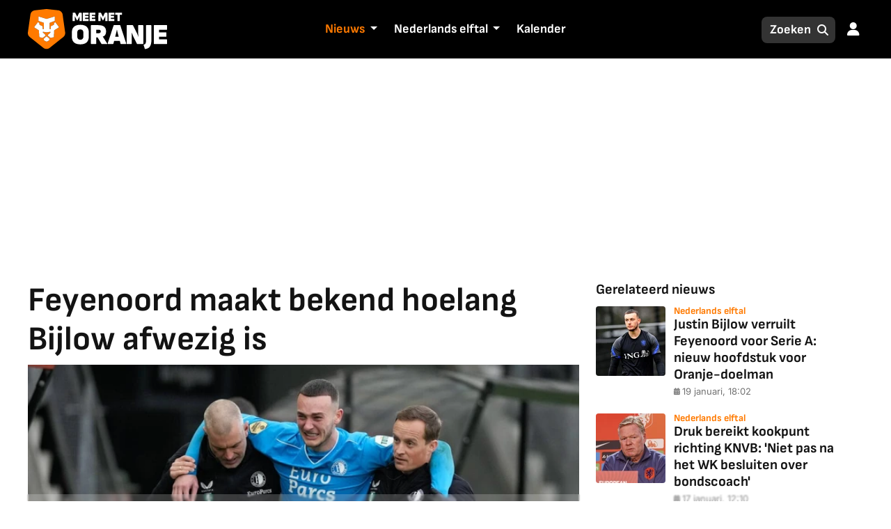

--- FILE ---
content_type: text/html; charset=UTF-8
request_url: https://www.meemetoranje.nl/nederlands-elftal/nieuws/justin-bijlow-moet-interlands-van-oranje-laten-schieten/
body_size: 20152
content:
<!DOCTYPE html>
<html lang="nl">
    <head>
        <!--Meta tags for character set, compatibility, viewport, and page title-->
<meta charset="UTF-8" />
<meta http-equiv="X-UA-Compatible" content="IE=edge">
<meta http-equiv="X-UA-Compatible" content="chrome=1">
<meta name="csrf-token" content="Jory0g9UZAXvlahzL0KfvFDYBy82IouUIEx68Io3" />
<meta name="viewport" content="width=device-width, minimum-scale=1, initial-scale=1, shrink-to-fit=no">
<meta name="theme-color" content="#000">
<meta name="robots" content="all">
<link rel="apple-touch-icon" sizes="180x180" href="https://www.meemetoranje.nl/favicons/apple-touch-icon.png">
<link rel="icon" type="image/png" sizes="32x32" href="https://www.meemetoranje.nl/favicons/favicon-32x32.png">
<link rel="icon" type="image/png" sizes="16x16" href="https://www.meemetoranje.nl/favicons/favicon-16x16.png">
<link rel="manifest" href="https://www.meemetoranje.nl/favicons/site.webmanifest">
<link rel="mask-icon" href="https://www.meemetoranje.nl/favicons/safari-pinned-tab.svg" color="#FF7A00">
<link rel="shortcut icon" href="https://www.meemetoranje.nl/favicons/favicon.ico">



<style type="text/css">@font-face {font-family:Inter;font-style:normal;font-weight:100 900;src:url(/cf-fonts/v/inter/5.0.16/latin-ext/wght/normal.woff2);unicode-range:U+0100-02AF,U+0304,U+0308,U+0329,U+1E00-1E9F,U+1EF2-1EFF,U+2020,U+20A0-20AB,U+20AD-20CF,U+2113,U+2C60-2C7F,U+A720-A7FF;font-display:swap;}@font-face {font-family:Inter;font-style:normal;font-weight:100 900;src:url(/cf-fonts/v/inter/5.0.16/vietnamese/wght/normal.woff2);unicode-range:U+0102-0103,U+0110-0111,U+0128-0129,U+0168-0169,U+01A0-01A1,U+01AF-01B0,U+0300-0301,U+0303-0304,U+0308-0309,U+0323,U+0329,U+1EA0-1EF9,U+20AB;font-display:swap;}@font-face {font-family:Inter;font-style:normal;font-weight:100 900;src:url(/cf-fonts/v/inter/5.0.16/cyrillic/wght/normal.woff2);unicode-range:U+0301,U+0400-045F,U+0490-0491,U+04B0-04B1,U+2116;font-display:swap;}@font-face {font-family:Inter;font-style:normal;font-weight:100 900;src:url(/cf-fonts/v/inter/5.0.16/greek-ext/wght/normal.woff2);unicode-range:U+1F00-1FFF;font-display:swap;}@font-face {font-family:Inter;font-style:normal;font-weight:100 900;src:url(/cf-fonts/v/inter/5.0.16/greek/wght/normal.woff2);unicode-range:U+0370-03FF;font-display:swap;}@font-face {font-family:Inter;font-style:normal;font-weight:100 900;src:url(/cf-fonts/v/inter/5.0.16/latin/wght/normal.woff2);unicode-range:U+0000-00FF,U+0131,U+0152-0153,U+02BB-02BC,U+02C6,U+02DA,U+02DC,U+0304,U+0308,U+0329,U+2000-206F,U+2074,U+20AC,U+2122,U+2191,U+2193,U+2212,U+2215,U+FEFF,U+FFFD;font-display:swap;}@font-face {font-family:Inter;font-style:normal;font-weight:100 900;src:url(/cf-fonts/v/inter/5.0.16/cyrillic-ext/wght/normal.woff2);unicode-range:U+0460-052F,U+1C80-1C88,U+20B4,U+2DE0-2DFF,U+A640-A69F,U+FE2E-FE2F;font-display:swap;}@font-face {font-family:Sofia Sans;font-style:normal;font-weight:1 1000;src:url(/cf-fonts/v/sofia-sans/5.0.11/cyrillic/wght/normal.woff2);unicode-range:U+0301,U+0400-045F,U+0490-0491,U+04B0-04B1,U+2116;font-display:swap;}@font-face {font-family:Sofia Sans;font-style:normal;font-weight:1 1000;src:url(/cf-fonts/v/sofia-sans/5.0.11/cyrillic-ext/wght/normal.woff2);unicode-range:U+0460-052F,U+1C80-1C88,U+20B4,U+2DE0-2DFF,U+A640-A69F,U+FE2E-FE2F;font-display:swap;}@font-face {font-family:Sofia Sans;font-style:normal;font-weight:1 1000;src:url(/cf-fonts/v/sofia-sans/5.0.11/latin/wght/normal.woff2);unicode-range:U+0000-00FF,U+0131,U+0152-0153,U+02BB-02BC,U+02C6,U+02DA,U+02DC,U+0304,U+0308,U+0329,U+2000-206F,U+2074,U+20AC,U+2122,U+2191,U+2193,U+2212,U+2215,U+FEFF,U+FFFD;font-display:swap;}@font-face {font-family:Sofia Sans;font-style:normal;font-weight:1 1000;src:url(/cf-fonts/v/sofia-sans/5.0.11/greek/wght/normal.woff2);unicode-range:U+0370-03FF;font-display:swap;}@font-face {font-family:Sofia Sans;font-style:normal;font-weight:1 1000;src:url(/cf-fonts/v/sofia-sans/5.0.11/latin-ext/wght/normal.woff2);unicode-range:U+0100-02AF,U+0304,U+0308,U+0329,U+1E00-1E9F,U+1EF2-1EFF,U+2020,U+20A0-20AB,U+20AD-20CF,U+2113,U+2C60-2C7F,U+A720-A7FF;font-display:swap;}@font-face {font-family:Sofia Sans;font-style:italic;font-weight:1 1000;src:url(/cf-fonts/v/sofia-sans/5.0.11/latin-ext/wght/italic.woff2);unicode-range:U+0100-02AF,U+0304,U+0308,U+0329,U+1E00-1E9F,U+1EF2-1EFF,U+2020,U+20A0-20AB,U+20AD-20CF,U+2113,U+2C60-2C7F,U+A720-A7FF;font-display:swap;}@font-face {font-family:Sofia Sans;font-style:italic;font-weight:1 1000;src:url(/cf-fonts/v/sofia-sans/5.0.11/cyrillic/wght/italic.woff2);unicode-range:U+0301,U+0400-045F,U+0490-0491,U+04B0-04B1,U+2116;font-display:swap;}@font-face {font-family:Sofia Sans;font-style:italic;font-weight:1 1000;src:url(/cf-fonts/v/sofia-sans/5.0.11/latin/wght/italic.woff2);unicode-range:U+0000-00FF,U+0131,U+0152-0153,U+02BB-02BC,U+02C6,U+02DA,U+02DC,U+0304,U+0308,U+0329,U+2000-206F,U+2074,U+20AC,U+2122,U+2191,U+2193,U+2212,U+2215,U+FEFF,U+FFFD;font-display:swap;}@font-face {font-family:Sofia Sans;font-style:italic;font-weight:1 1000;src:url(/cf-fonts/v/sofia-sans/5.0.11/cyrillic-ext/wght/italic.woff2);unicode-range:U+0460-052F,U+1C80-1C88,U+20B4,U+2DE0-2DFF,U+A640-A69F,U+FE2E-FE2F;font-display:swap;}@font-face {font-family:Sofia Sans;font-style:italic;font-weight:1 1000;src:url(/cf-fonts/v/sofia-sans/5.0.11/greek/wght/italic.woff2);unicode-range:U+0370-03FF;font-display:swap;}</style>
<link href="https://cdn.jsdelivr.net/npm/bootstrap@5.3.3/dist/css/bootstrap.min.css" rel="stylesheet" integrity="sha384-QWTKZyjpPEjISv5WaRU9OFeRpok6YctnYmDr5pNlyT2bRjXh0JMhjY6hW+ALEwIH" crossorigin="anonymous">
<link rel="stylesheet" href="https://cdnjs.cloudflare.com/ajax/libs/font-awesome/6.5.1/css/all.min.css" integrity="sha512-DTOQO9RWCH3ppGqcWaEA1BIZOC6xxalwEsw9c2QQeAIftl+Vegovlnee1c9QX4TctnWMn13TZye+giMm8e2LwA==" crossorigin="anonymous" referrerpolicy="no-referrer" />
<link rel="preload" as="style" href="https://www.meemetoranje.nl/build/assets/styles-fee85665.css" /><link rel="stylesheet" href="https://www.meemetoranje.nl/build/assets/styles-fee85665.css" data-navigate-track="reload" /><link rel="stylesheet" href="https://www.meemetoranje.nl/css/front-end/custom.css?v=20426066608-166">
<link rel="stylesheet" href="https://www.meemetoranje.nl/css/front-end/mmo-custom.css?v=20426066608-166">

<script src="https://cdnjs.cloudflare.com/ajax/libs/jquery/3.7.1/jquery.min.js" integrity="sha512-v2CJ7UaYy4JwqLDIrZUI/4hqeoQieOmAZNXBeQyjo21dadnwR+8ZaIJVT8EE2iyI61OV8e6M8PP2/4hpQINQ/g==" crossorigin="anonymous" referrerpolicy="no-referrer" type="7135b5916eb31ceb5a2cc13a-text/javascript"></script>

        <title>Feyenoord maakt bekend hoelang Bijlow afwezig is</title>
<meta name="description" content="Justin Bijlow is acht weken uitgeschakeld met een kuitblessure, zo meldt Feyenoord dinsdagavond via de officiële kanalen. De 25-jarige doelman van het Nederlands elftal viel geblesseerd uit tijdens het uitduel in de Eredivisie met AZ (0-1 winst) en i..."/>
    <meta name="keywords" content="Ronald Koeman,Nederland,EK 2024,Justin Bijlow,Nederlands Elftal"/>
<meta name="author" content="Daniel Cabot Kerkdijk"/>
                        <meta name="article:author" content="Daniel Cabot Kerkdijk"/>
                                <meta name="article:published_time" content="2024-02-06T17:23:11+00:00"/>
                                <meta name="article:modified_time" content="2024-02-06T17:23:47+00:00"/>
            <link rel="canonical" href="https://www.meemetoranje.nl/nederlands-elftal/nieuws/justin-bijlow-moet-interlands-van-oranje-laten-schieten/" />
                        <meta property="og:title" content="Feyenoord maakt bekend hoelang Bijlow afwezig is"/>
                                <meta property="og:description" content="Lees meer."/>
                                <meta property="og:url" content="https://www.meemetoranje.nl/nederlands-elftal/nieuws/justin-bijlow-moet-interlands-van-oranje-laten-schieten/"/>
                                <meta property="og:type" content="article"/>
                                <meta property="og:section" content="Nederlands Elftal"/>
                                <meta property="og:site_name" content="MeeMetOranje.nl"/>
                                <meta property="og:locale" content="nl_NL"/>
                                    <meta property="og:image" content="https://staticcdn.meemetoranje.nl/images/cf/fd07d7a8-9c36-4e10-a22f-9e45c5497d1c-1717499628/w=1200,fit=contain,q=90,g=face,f=auto,h=800"/>
                                <meta property="og:image:width" content="1200"/>
                                <meta property="og:image:height" content="800"/>
                                    <meta property="og:tag" content="Nederland"/>
                                <meta property="og:tag" content="EK 2024"/>
                                <meta property="og:tag" content="Ronald Koeman"/>
                                <meta property="og:tag" content="Justin Bijlow"/>
                                    <meta name="twitter:card" content="summary_large_image"/>
                                <meta name="twitter:title" content="Feyenoord maakt bekend hoelang Bijlow afwezig is"/>
                                <meta name="twitter:description" content="Lees meer."/>
                                <meta name="twitter:site" content="@meemetoranje"/>
                                <meta name="twitter:domain" content="meemetoranje.nl"/>
            

<link rel="preconnect" href="https://staticcdn.meemetoranje.nl" crossorigin>
        <script type="application/ld+json">
        {"@context":"https:\/\/schema.org","@type":"NewsArticle","name":"Feyenoord maakt bekend hoelang Bijlow afwezig is","description":"Justin Bijlow is acht weken uitgeschakeld met een kuitblessure, zo meldt Feyenoord dinsdagavond via de offici\u00eble kanalen. De 25-jarige doelman van het Nederlands elftal viel geblesseerd uit tijdens het uitduel in de Eredivisie met AZ (0-1 winst) en i...","url":"https:\/\/www.meemetoranje.nl\/nederlands-elftal\/nieuws\/justin-bijlow-moet-interlands-van-oranje-laten-schieten\/","articleBody":"Justin Bijlow is acht weken uitgeschakeld met een kuitblessure, zo meldt Feyenoord dinsdagavond via de offici\u00eble kanalen. De 25-jarige doelman van het Nederlands elftal viel geblesseerd uit tijdens het uitduel in de Eredivisie met AZ (0-1 winst) en is naar alle waarschijnlijkheid tot begin april uit de roulatie.\nBijlow moet zodoende de komende interlandperiode laten schieten. Bondscoach Ronald Koeman zal binnen enkele weken de voorselectie van Oranje voor de oefeninterlands tegen Schotland (22 maart) en Duitsland (26 maart) bekendmaken.\nBijlow moet interlands Oranje laten schieten\nBijlow wordt achtervolgd door blessureleed. Sinds zijn debuut in het eerste elftal van Feyenoord heeft hij ongeveer de helft van alle duels moeten overslaan. \u201cWe hebben een keeper die niet 34 competitieduels per seizoen speelt\u201d, zei trainer Arne Slot zondag. \u201cHopelijk komt daar snel verandering in. Maar daar hebben we wel rekening mee gehouden. We hebben met Timon Wellenreuther een heel goede tweede doelman aangetrokken.\u201d\nBijlow barstte zondag in tranen uit toen hij naar de kant moest. \u201cMaar hij heeft een geweldige mentaliteit\u201d, zei Slot. \"Hij gaat nu niet drie weken in een hoekje zitten treuren.\u201d Bijlow maakte in september 2021 tegen Turkije (6-1 winst) zijn debuut in Oranje onder toenmalig bondscoach Louis van Gaal. Mede door blessureleed is de teller sindsdien op acht A-interlands blijven steken.\nLees ook: Deze Oranje-verdediger is de snelste speler van de Premier League\nBijlow was vorig jaar zomer tijdens de Final Four van de Nations League nog de eerste doelman van het Nederlands elftal. Blessureleed zorgde ervoor dat hij in de interlandperiodes van september en oktober verstek moest laten gaan. De keuze van Koeman viel vervolgens eerst op Mark Flekken en daarna Bart Verbruggen. In november werd Bijlow weer bij de selectie van Oranje gehaald, maar Verbruggen bleef eerste doelman.","headline":"Feyenoord maakt bekend hoelang Bijlow afwezig is","inLanguage":"nl","isAccessibleForFree":true,"datePublished":"2024-02-06T17:23:11+00:00","dateModified":"2024-02-06T17:23:47+00:00","author":{"@type":"Person","name":"Daniel Cabot Kerkdijk","jobTitle":"Editor","url":"https:\/\/www.meemetoranje.nl\/auteurs\/daniel-cabot-kerkdijk\/","sameAs":["https:\/\/www.linkedin.com\/in\/daniel-cabot-kerkdijk-00387b24\/"]},"image":[{"@type":"ImageObject","url":"https:\/\/staticcdn.meemetoranje.nl\/images\/cf\/fd07d7a8-9c36-4e10-a22f-9e45c5497d1c-1717499628\/w=1200,fit=contain,q=90,g=face,f=auto,h=675","width":"1200","height":"675"},{"@type":"ImageObject","url":"https:\/\/staticcdn.meemetoranje.nl\/images\/cf\/fd07d7a8-9c36-4e10-a22f-9e45c5497d1c-1717499628\/w=1200,fit=contain,q=90,g=face,f=auto,h=900","width":"1200","height":"900"},{"@type":"ImageObject","url":"https:\/\/staticcdn.meemetoranje.nl\/images\/cf\/fd07d7a8-9c36-4e10-a22f-9e45c5497d1c-1717499628\/w=1200,fit=contain,q=90,g=face,f=auto,h=1200","width":"1200","height":"1200"}],"publisher":{"@context":"https:\/\/schema.org","@type":"Organization","name":"MeeMetOranje","url":"https:\/\/www.meemetoranje.nl","description":"Blijf op de hoogte van alle prestaties en momenten die Nederland trots maken.","logo":{"@context":"https:\/\/schema.org","@type":"ImageObject","url":"https:\/\/www.meemetoranje.nl\/files\/images\/content\/2024\/01\/mmo-logo-fc.png","width":666,"height":192},"address":{"@context":"https:\/\/schema.org","@type":"PostalAddress","addressCountry":"NL","addressLocality":"Gelderland","postalCode":"7007 CD","streetAddress":"Innovatieweg 20c"}},"mainEntityOfPage":{"@type":"WebPage","@id":"https:\/\/www.meemetoranje.nl\/nederlands-elftal\/nieuws\/justin-bijlow-moet-interlands-van-oranje-laten-schieten\/"}}
    </script>
    
        <script async type="7135b5916eb31ceb5a2cc13a-text/javascript" src='https://content.adswag.nl/bcfeed/03306f07-c0fd-44bf-9f1e-b20daefd3249.js'></script>
        <!-- Livewire Styles --><style >[wire\:loading][wire\:loading], [wire\:loading\.delay][wire\:loading\.delay], [wire\:loading\.inline-block][wire\:loading\.inline-block], [wire\:loading\.inline][wire\:loading\.inline], [wire\:loading\.block][wire\:loading\.block], [wire\:loading\.flex][wire\:loading\.flex], [wire\:loading\.table][wire\:loading\.table], [wire\:loading\.grid][wire\:loading\.grid], [wire\:loading\.inline-flex][wire\:loading\.inline-flex] {display: none;}[wire\:loading\.delay\.none][wire\:loading\.delay\.none], [wire\:loading\.delay\.shortest][wire\:loading\.delay\.shortest], [wire\:loading\.delay\.shorter][wire\:loading\.delay\.shorter], [wire\:loading\.delay\.short][wire\:loading\.delay\.short], [wire\:loading\.delay\.default][wire\:loading\.delay\.default], [wire\:loading\.delay\.long][wire\:loading\.delay\.long], [wire\:loading\.delay\.longer][wire\:loading\.delay\.longer], [wire\:loading\.delay\.longest][wire\:loading\.delay\.longest] {display: none;}[wire\:offline][wire\:offline] {display: none;}[wire\:dirty]:not(textarea):not(input):not(select) {display: none;}:root {--livewire-progress-bar-color: #2299dd;}[x-cloak] {display: none !important;}[wire\:cloak] {display: none !important;}</style>
</head>
    <body class="article">
                    <header class="sticky-top">
                <!--Header menu-->
                                    <div class="header-top">
    <nav class="navbar navbar-expand-lg">
        <div class="container">
            <div class="d-flex align-items-center">
                <a class="navbar-brand" href="/"><img src="https://www.meemetoranje.nl/imgs/mmo-logo-fc-wht-txt.svg" alt="MeeMetOranje"></a>
            </div>
            <div class="collapse navbar-collapse" id="navbarSupportedContent">
                <ul class="navbar-nav mb-lg-0">
                    <li class="nav-item dropdown active">
                        <div class="nav__link-item">
                            <a class="nav-link" href="/nieuws/">
                                Nieuws
                            </a>
                            <a class="nav-icon dropdown-toggle p-0" href="#" role="button" aria-expanded="false" aria-label="Submenu nieuws uitklappen">
                                <i class="bi bi-chevron-down"></i>
                            </a>
                        </div>
                        <ul class="dropdown-menu">
                            <li><a class="dropdown-item" href="/nederlands-elftal/nieuws/">Nederlands elftal</a></li>
                            <li><a class="dropdown-item" href="/nederlands-elftal-vrouwen/nieuws/">Nederlands elftal vrouwen</a></li>
                            <li><a class="dropdown-item" href="/jong-oranje/nieuws/">Jong Oranje</a></li>
                                                            <li><a class="dropdown-item"
                                    href="https://www.meemetoranje.nl/atletiek/nieuws/">Atletiek</a>
                                </li>
                                                            <li><a class="dropdown-item"
                                    href="https://www.meemetoranje.nl/basketbal/nieuws/">Basketbal</a>
                                </li>
                                                            <li><a class="dropdown-item"
                                    href="https://www.meemetoranje.nl/darts/nieuws/">Darts</a>
                                </li>
                                                            <li><a class="dropdown-item"
                                    href="https://www.meemetoranje.nl/formule-1/nieuws/">Formule 1</a>
                                </li>
                                                            <li><a class="dropdown-item"
                                    href="https://www.meemetoranje.nl/schaatsen/nieuws/">Schaatsen</a>
                                </li>
                                                            <li><a class="dropdown-item"
                                    href="https://www.meemetoranje.nl/tennis/nieuws/">Tennis</a>
                                </li>
                                                            <li><a class="dropdown-item"
                                    href="https://www.meemetoranje.nl/wielrennen/nieuws/">Wielrennen</a>
                                </li>
                                                            <li><a class="dropdown-item"
                                    href="https://www.meemetoranje.nl/zwemmen/nieuws/">Zwemmen</a>
                                </li>
                                                        <li><a class="dropdown-item" href="/nieuws/"><b>Alle Sporten..</b></a></li>
                        </ul>
                    </li>
                    <li class="nav-item dropdown ">
                        <div class="nav__link-item">
                            <a class="nav-link" href="/nederlands-elftal/">
                                Nederlands elftal
                            </a>
                            <a class="nav-icon dropdown-toggle p-0" href="#" role="button" aria-expanded="false" aria-label="Submenu Nederlands elftal uitklappen">
                                <i class="bi bi-chevron-down"></i>
                            </a>
                        </div>
                        <ul class="dropdown-menu">
                            <li><a class="dropdown-item" href="/nederlands-elftal/huidige-selectie/">Selectie</a></li>
                            <li><a class="dropdown-item" href="/nederlands-elftal/programma-uitslagen/">Programma & uitslagen</a></li>
                            <li><a class="dropdown-item" href="/nederlands-elftal/laatste-opstelling/">Laatste opstelling</a></li>
                            <li><a class="dropdown-item" href="/nederlands-elftal/statistieken/">Statistieken</a></li>
                            <li><a class="dropdown-item" href="/nederlands-elftal/spelers/">Spelers</a></li>
                            <li><a class="dropdown-item" href="/nederlands-elftal-vrouwen/">Vrouwen</a></li>
                            <li><a class="dropdown-item" href="/jong-oranje/">Jong Oranje</a></li>
                        </ul>
                    </li>
                    <li class="nav-item dropdown">
                        <a class="nav-link" href="https://www.meemetoranje.nl/kalender/">Kalender</a>
                    </li>
                </ul>
            </div>

            <div class="d-flex align-items-center">
                <button class="mobile-search" type="button" data-bs-toggle="search" aria-label="Search">
                    <i class="fas fa-search"></i>
                </button>
                <button class="navbar-toggler" type="button" data-bs-toggle="collapse"
                        data-bs-target="#navbarSupportedContent" aria-controls="navbarSupportedContent"
                        aria-expanded="false" aria-label="Toggle navigation">
                    <i class="fa-solid fa-bars"></i>
                    <span>Menu</span>
                </button>
                <div class="d-block d-lg-none">
                                            <a class="user__nav" href="https://www.meemetoranje.nl/inloggen/" role="button" aria-expanded="false" aria-label="Log in bij Mee Met Oranje">
                            <i class="fas fa-user"></i>
                        </a>
                                    </div>
            </div>

            <!-- Search Group -->
            <div class="search-group d-none d-lg-block">
                <div class="input-container">
                    <!-- input -->
                    <input type="text" class="form-control" id="searchInput" placeholder="Zoeken" aria-expanded="false" aria-label="Zoeken">
                    <!-- search icon: displayed on desktop only -->
                    <i class="fas fa-search d-none d-lg-block"></i>
                    <!-- x icon: displayed on mobile only -->
                    <i class="x-search fas fa-close"></i>
                </div>

                <div class="dropdown-menu">
                    <div id="searchResults">
                        <!-- Dynamic search results will be injected here -->
                    </div>
                    <!-- At the bottom, outside the scrollable area -->
                    <div id="searchFooter" class="p-2">
                        <p class="text-muted small mb-0">Er worden <span class="search-count"></span> van de <span class="search-count"></span> resultaten weergegeven</p>
                        <a href="https://www.meemetoranje.nl/zoeken/" class="fw-bold small">Geavanceerd zoeken</a>
                    </div>
                </div>
            </div>

            <div class="d-none d-lg-block">
                                    <a class="user__nav" href="https://www.meemetoranje.nl/inloggen/" role="button" aria-expanded="false">
                        <i class="fas fa-user"></i>
                    </a>
                            </div>
        </div>
    </nav>
</div>

                            </header>
        
                                    <div class="r89-desktop-billboard-atf"></div>
                        
        <!--Main content section-->
        <main>
            <!-- Breadcrumb Menus -->
        <section class="page-no-bg-header">
            <div class="container">
                <div class="row article-wrraper">
                    <section class="col-lg-8">
                        <div class="single-page">

                                                                                        
                            <div class="blog-section">
                                <div class="heading">
                                    <h1 class="heading2">
                                        Feyenoord maakt bekend hoelang Bijlow afwezig is
                                    </h1>
                                </div>
                            </div>

                                                            <div class="media my-4">
                                    <div class="image-container head-img">
                                        <div class="select-image">
                                            <figure class="main-figure">
    <picture>
                    <source srcset="https://staticcdn.meemetoranje.nl/images/cf/fd07d7a8-9c36-4e10-a22f-9e45c5497d1c-1717499628/w=720,fit=cover,q=90,g=face,f=auto,h=409" media="(min-width: 992px)">
                    <source srcset="https://staticcdn.meemetoranje.nl/images/cf/fd07d7a8-9c36-4e10-a22f-9e45c5497d1c-1717499628/w=1000,fit=cover,q=90,g=face,f=auto,h=568" media="(min-width: 900px)">
                    <source srcset="https://staticcdn.meemetoranje.nl/images/cf/fd07d7a8-9c36-4e10-a22f-9e45c5497d1c-1717499628/w=800,fit=cover,q=90,g=face,f=auto,h=454" media="(min-width: 800px)">
                    <source srcset="https://staticcdn.meemetoranje.nl/images/cf/fd07d7a8-9c36-4e10-a22f-9e45c5497d1c-1717499628/w=800,fit=cover,q=90,g=face,f=auto,h=454" media="(min-width: 768px)">
                    <source srcset="https://staticcdn.meemetoranje.nl/images/cf/fd07d7a8-9c36-4e10-a22f-9e45c5497d1c-1717499628/w=600,fit=cover,q=90,g=face,f=auto,h=340" media="(min-width: 576px)">
                    <source srcset="https://staticcdn.meemetoranje.nl/images/cf/fd07d7a8-9c36-4e10-a22f-9e45c5497d1c-1717499628/w=480,fit=cover,q=90,g=face,f=auto,h=272" media="(max-width: 575px)">
                <img
            class="background-image"
            fetchpriority="high"
            width="1200"
            height="673"
            src="https://staticcdn.meemetoranje.nl/images/cf/fd07d7a8-9c36-4e10-a22f-9e45c5497d1c-1717499628/w=1200,fit=cover,q=90,g=face,f=auto,h=673"
            alt=""
        />
    </picture>
</figure>
                                            <div class="img-overlay">
                                                <small>&copy; IMAGO</small>
                                            </div>
                                        </div>
                                    </div>
                                </div>
                            
                            <div class="meta mb-4">
                                <a href="https://www.meemetoranje.nl/auteurs/daniel-cabot-kerkdijk/">
            <div class="meta-tags">
                <img class="author-image" src="https://www.meemetoranje.nl/storage/avatar/01HZHPEGDD3K5YY7SZ9YYKSG1X.jpg" alt="Foto van Daniel Cabot Kerkdijk">
                <span class="author">Daniel Cabot Kerkdijk</span>
            </div>
        </a>
    
                                <div class="meta-02">
                                    <div class="meta-date">
                                        <div class="icon-left">
                                            <i class="fa-solid fa-calendar-days"></i>
                                        </div>
                                        <div class="text">6 feb. 2024, 18:23</div>
                                    </div>
                                </div>
                                                                    <div class="meta-03">
                                        <div class="meta-modified">
                                            <div class="icon-left">
                                                <i class="fa-regular fa-clock"></i>
                                            </div>
                                            <div class="text">6 feb. 2024, 18:23</div>
                                        </div>
                                    </div>
                                                            </div>

                                                            <div class="r89-desktop-leaderboard-atf"></div>
                            
                            <div class="article-content">
                                <div class="basic-text">
            <p><a href="https://www.meemetoranje.nl/tag/justin-bijlow/" title="Justin Bijlow">Justin Bijlow</a> is acht weken uitgeschakeld met een kuitblessure, zo meldt Feyenoord dinsdagavond via de offici&euml;le kanalen. De 25-jarige doelman van het Nederlands elftal viel geblesseerd uit tijdens het uitduel in de Eredivisie met AZ (0-1 winst) en is naar alle waarschijnlijkheid tot begin april uit de roulatie.</p>

                    <div class="r89-desktop-video-outstream"></div>
                                                                <p>Bijlow moet zodoende de komende interlandperiode laten schieten. Bondscoach <a href="https://www.meemetoranje.nl/tag/ronald-koeman/" title="Ronald Koeman">Ronald Koeman</a> zal binnen enkele weken de voorselectie van Oranje voor de oefeninterlands tegen Schotland (22 maart) en Duitsland (26 maart) bekendmaken.</p>

                            <div class="player-container-article">
    <div class="player-container-text">
        <center>
            Artikel gaat verder onder video
        </center>
    </div>
    <script async type="7135b5916eb31ceb5a2cc13a-text/javascript" src="https://cdn.fcp.codes/embed-code-template/embed-code-template.js#CHANNEL_d53762b9-45f9-432a-b1d9-18615afd4752"></script>
</div>                                                        <h2 class="wp-block-heading">Bijlow moet interlands Oranje laten schieten</h2>

                                                    <p>Bijlow wordt achtervolgd door blessureleed. Sinds zijn debuut in het eerste elftal van Feyenoord heeft hij ongeveer de helft van alle duels moeten overslaan. &ldquo;We hebben een keeper die niet 34 competitieduels per seizoen speelt&rdquo;, zei trainer Arne Slot zondag. &ldquo;Hopelijk komt daar snel verandering in. Maar daar hebben we wel rekening mee gehouden. We hebben met Timon Wellenreuther een heel goede tweede doelman aangetrokken.&rdquo;</p>

                                    <div class="r89-desktop-InContent"></div>
                                                <p>Bijlow barstte zondag in tranen uit toen hij naar de kant moest. &ldquo;Maar hij heeft een geweldige mentaliteit&rdquo;, zei Slot. "Hij gaat nu niet drie weken in een hoekje zitten treuren.&rdquo; Bijlow maakte in september 2021 tegen Turkije (6-1 winst) zijn debuut in Oranje onder toenmalig bondscoach Louis van Gaal. Mede door blessureleed is de teller sindsdien op acht A-interlands blijven steken.</p>

                                                    <p><strong>Lees ook:</strong> <a href="https://www.meemetoranje.nl/nederlands-elftal/nieuws/oranje-international-micky-van-de-ven-is-de-snelste-speler-van-de-premier-league/">Deze Oranje-verdediger is de snelste speler van de Premier League</a></p>

                                                                        <p>Bijlow was vorig jaar zomer tijdens de Final Four van de Nations League nog de eerste doelman van het Nederlands elftal. Blessureleed zorgde ervoor dat hij in de interlandperiodes van september en oktober verstek moest laten gaan. De keuze van Koeman viel vervolgens eerst op Mark Flekken en daarna Bart Verbruggen. In november werd Bijlow weer bij de selectie van Oranje gehaald, maar Verbruggen bleef eerste doelman.</p>

                                            </div>
            
                                </div>

                            <div class="footer_options">
                                <div class="community_bar">
                                                                            <span class="first_three">
                                            <span class="count_emotions"></span>
                                        </span>
                                                                        <span class="more_info">
                                        0 reacties
                                    </span>
                                </div>

                                <div class="reaction-container" data-article-id="5494">
                                    <div class="tooltip-wrapper">
                                        <div class="custom-tooltip">
                                                                                            <i data-name="like" class="fas fa-thumbs-up"></i>
                                                                                            <i data-name="heart" class="fas fa-heart"></i>
                                                                                            <i data-name="dizzy" class="fas fa-dizzy"></i>
                                                                                            <i data-name="laugh" class="fas fa-laugh-beam"></i>
                                                                                            <i data-name="sad" class="fas fa-sad-tear"></i>
                                                                                            <i data-name="angry" class="fas fa-angry"></i>
                                                                                    </div>
                                    </div>
                                    <div class="option like noselect">
                                        <div class="ico_holder">
                                            <i class="fas fa-thumbs-up not-voted"></i>
                                        </div>
                                        <span class="reaction-label">Interessant</span>
                                    </div>
                                </div>

                                <div class="option comment">
                                    <div class="ico_holder">
                                        <i class="far fa-comment"></i>
                                    </div>
                                    Reageren
                                </div>
                                <div class="option share st-custom-button general-share-button">
                                    <div class="ico_holder">
                                        <i class="far fa-share-square"></i>
                                    </div>
                                    Delen
                                </div>
                            </div>

                            <div class="tags">
        <h2>Lees meer over:</h2>

                    <a href="https://www.meemetoranje.nl/tag/nederland/">Nederland</a>
                    <a href="https://www.meemetoranje.nl/tag/ek-2024/">EK 2024</a>
                    <a href="https://www.meemetoranje.nl/nederlands-elftal/spelers/ronald-koeman/">Ronald Koeman</a>
                    <a href="https://www.meemetoranje.nl/nederlands-elftal/spelers/justin-bijlow/">Justin Bijlow</a>
            </div>

                                                            
                                <div id="meemetoranjewidget3" class="newsite"></div>
<script type="7135b5916eb31ceb5a2cc13a-text/javascript">
    function loadRoysWidgets() {
        var script = document.createElement('script');
        script.src = 'https://footballrealtimes.com/rtwidget/rtwidget.js';
        script.async = true;
        script.onload = function() {
            $.ajax({
                dataType: "json",
                url: 'https://www.realtimesnetwork.com/bettingd/cronjobs/widgets_en.php',
                success: function(elements) {
                    const filteredElements = elements && elements.length ?
                        elements.filter(function(element) {
                            return element.actief == 1 && element.website == 'rtfeed';
                        }) : [];

                    const elementsToShow = 99;
                    let elementsShown = 0;

                    filteredElements.forEach(function(element) {
                        if (elementsShown++ < elementsToShow) {
                            $("#meemetoranjewidget3").append(element.html_output);
                        }
                    });
                },
                error: function(e) {
                    console.error(e);
                }
            });
        };
        document.head.appendChild(script);
    }
    $(document).ready(loadRoysWidgets);
</script>
                            
                            <div class="comments__wrapper">
                                <h2 id="reacties" class="title__underline">Reacties</h2>
                                                                                                        <section wire:snapshot="{&quot;data&quot;:{&quot;mainFormFields&quot;:[{&quot;name&quot;:&quot;&quot;,&quot;validity&quot;:&quot;[base64]&quot;},{&quot;class&quot;:&quot;Spatie\\Honeypot\\Http\\Livewire\\Concerns\\HoneypotData&quot;,&quot;s&quot;:&quot;wrbl&quot;}],&quot;model&quot;:[null,{&quot;class&quot;:&quot;articles&quot;,&quot;key&quot;:5494,&quot;s&quot;:&quot;mdl&quot;}],&quot;text&quot;:&quot;&quot;,&quot;writable&quot;:true,&quot;showAvatars&quot;:true,&quot;showNotificationOptions&quot;:true,&quot;newestFirst&quot;:false,&quot;selectedNotificationSubscriptionType&quot;:&quot;participating&quot;,&quot;noCommentsText&quot;:null,&quot;showReplies&quot;:true,&quot;showReactions&quot;:true,&quot;paginators&quot;:[{&quot;page&quot;:1},{&quot;s&quot;:&quot;arr&quot;}]},&quot;memo&quot;:{&quot;id&quot;:&quot;KLitY02HQPwwngmlYXeL&quot;,&quot;name&quot;:&quot;comments&quot;,&quot;path&quot;:&quot;nederlands-elftal\/nieuws\/justin-bijlow-moet-interlands-van-oranje-laten-schieten&quot;,&quot;method&quot;:&quot;GET&quot;,&quot;children&quot;:[],&quot;scripts&quot;:[&quot;480647714-0&quot;],&quot;assets&quot;:[],&quot;errors&quot;:[],&quot;locale&quot;:&quot;nl&quot;},&quot;checksum&quot;:&quot;5878f9cea511dff244f9107dbf76027b9e243668bb8ff3c06e658364bd4c6f93&quot;}" wire:effects="{&quot;scripts&quot;:{&quot;480647714-0&quot;:&quot;    &lt;script&gt;\n        $wire.on(&#039;comment&#039;, () =&gt; {\n            commentToast(&#039;Je reactie is geplaatst.&#039;);\n            scrollToLastComment();\n        });\n\n        $wire.on(&#039;reply-created&#039;, () =&gt; {\n            commentToast(&#039;Je antwoord is geplaatst.&#039;);\n        });\n\n        $wire.on(&#039;spam-detected&#039;, () =&gt; {\n            commentToast(&#039;Er ging iets mis. Vernieuw de pagina en probeer het nog eens.&#039;, \&quot;#ff0000\&quot;);\n        });\n\n        function commentToast(message, color = \&quot;#28a745\&quot;) {\n            Toastify({\n                text: message,\n                duration: 8000,\n                gravity: \&quot;top\&quot;,\n                position: \&quot;right\&quot;,\n                stopOnFocus: true,\n                style: {\n                    background: color,\n                },\n                onClick: function(){}\n            }).showToast();\n        }\n\n        function scrollToLastComment() {\n            const comments = document.querySelectorAll(&#039;[id^=\&quot;comment-\&quot;]&#039;);\n            if (comments.length &gt; 0) {\n                const lastComment = comments[comments.length - 1];\n                lastComment.scrollIntoView({ behavior: &#039;smooth&#039; });\n            }\n        }\n    &lt;\/script&gt;\n        &quot;},&quot;url&quot;:{&quot;paginators.page&quot;:{&quot;as&quot;:&quot;page&quot;,&quot;use&quot;:&quot;push&quot;,&quot;alwaysShow&quot;:false,&quot;except&quot;:null}},&quot;listeners&quot;:[&quot;delete&quot;,&quot;reply-created&quot;]}" wire:id="KLitY02HQPwwngmlYXeL" class="comments ">

    <!--[if BLOCK]><![endif]--><!--[if ENDBLOCK]><![endif]-->

    <!--[if BLOCK]><![endif]-->        <p class="comments-no-comment-yet">Nog geen opmerkingen</p>
    <!--[if ENDBLOCK]><![endif]-->

    <!--[if BLOCK]><![endif]--><!--[if ENDBLOCK]><![endif]-->

        
    <!--[if BLOCK]><![endif]-->        <p>Je moet <a href="https://www.meemetoranje.nl/inloggen/">ingelogd</a> zijn om te reageren.</p>
    <!--[if ENDBLOCK]><![endif]-->
</section>
                                                            </div>

                                                            <div class="r89-desktop-leaderboard-btf"></div>
                                                                                    </div>
                        <div class="rhs mt-4">
                            <div class="latest-news related  mobile ">
    <div class="heading-cta">
      <h2 class="h4">Gerelateerd nieuws</h2>
    </div>
    <div class="article-stack">
                    <div class="article">
                <a href="https://www.meemetoranje.nl/nederlands-elftal/nieuws/justin-bijlow-verruilt-feyenoord-voor-serie-a-nieuw-hoofdstuk-voor-oranje-doelman/">
                                            <div class="media">
                            <div class="image-container">
                                <div class="select-image">
                                    <script src="/cdn-cgi/scripts/7d0fa10a/cloudflare-static/rocket-loader.min.js" data-cf-settings="7135b5916eb31ceb5a2cc13a-|49"></script><img
                                        class="background-image"
                                        src="https://staticcdn.meemetoranje.nl/images/cf/64c111e6-0509-4da3-82de-484b2a26ca84-1717498849/w=100,fit=crop,q=90,g=face,f=auto,h=100"
                                        alt=""
                                                                                onerror="this.style.display='none';"
                                    />
                                </div>
                            </div>
                        </div>
                                        <div class="article-content">
                        <div class="base-article-content">
                            <div class="tag-heading">
                                                                    <div class="tag">
                                        <div class="text">Nederlands elftal</div>
                                    </div>
                                                                <h3 class="heading2">
                                    Justin Bijlow verruilt Feyenoord voor Serie A: nieuw hoofdstuk voor Oranje-doelman
                                </h3>
                            </div>
                            <div class="meta">
                            <div class="meta-tags">
                                <div class="meta-date">
                                    <div class="icon-left">
                                        <i class="fa-solid fa-calendar-days"></i>
                                    </div>
                                    <div class="text2">19 januari, 18:02</div>
                                </div>
                                                            </div>
                            </div>
                        </div>
                    </div>
                </a>
            </div>
                    <div class="article">
                <a href="https://www.meemetoranje.nl/nederlands-elftal/nieuws/druk-bereikt-kookpunt-richting-knvb-niet-pas-na-het-wk-besluiten-over-bondscoach/">
                                            <div class="media">
                            <div class="image-container">
                                <div class="select-image">
                                    <script src="/cdn-cgi/scripts/7d0fa10a/cloudflare-static/rocket-loader.min.js" data-cf-settings="7135b5916eb31ceb5a2cc13a-|49"></script><img
                                        class="background-image"
                                        src="https://staticcdn.meemetoranje.nl/images/cf/cc8ebbec-76e7-4d03-8128-7fe8893fd514-1757274451/w=100,fit=crop,q=90,g=face,f=auto,h=100"
                                        alt="Ronald Koeman tijdens een persconferentie van het Nederlands elftal"
                                                                                onerror="this.style.display='none';"
                                    />
                                </div>
                            </div>
                        </div>
                                        <div class="article-content">
                        <div class="base-article-content">
                            <div class="tag-heading">
                                                                    <div class="tag">
                                        <div class="text">Nederlands elftal</div>
                                    </div>
                                                                <h3 class="heading2">
                                    Druk bereikt kookpunt richting KNVB: &#039;Niet pas na het WK besluiten over bondscoach&#039;
                                </h3>
                            </div>
                            <div class="meta">
                            <div class="meta-tags">
                                <div class="meta-date">
                                    <div class="icon-left">
                                        <i class="fa-solid fa-calendar-days"></i>
                                    </div>
                                    <div class="text2">17 januari, 12:10</div>
                                </div>
                                                            </div>
                            </div>
                        </div>
                    </div>
                </a>
            </div>
                    <div class="article">
                <a href="https://www.meemetoranje.nl/nederlands-elftal/nieuws/kieft-schrikt-van-oranje-deurtje-in-contract-daar-kun-je-geen-beleid-op-maken/">
                                            <div class="media">
                            <div class="image-container">
                                <div class="select-image">
                                    <script src="/cdn-cgi/scripts/7d0fa10a/cloudflare-static/rocket-loader.min.js" data-cf-settings="7135b5916eb31ceb5a2cc13a-|49"></script><img
                                        class="background-image"
                                        src="https://staticcdn.meemetoranje.nl/images/cf/7432a65b-6222-4cde-91f8-c26315930733-1741708008/w=100,fit=crop,q=90,g=face,f=auto,h=100"
                                        alt="Ronald Koeman "
                                                                                onerror="this.style.display='none';"
                                    />
                                </div>
                            </div>
                        </div>
                                        <div class="article-content">
                        <div class="base-article-content">
                            <div class="tag-heading">
                                                                    <div class="tag">
                                        <div class="text">Nederlands elftal</div>
                                    </div>
                                                                <h3 class="heading2">
                                    Kieft schrikt van Oranje-deurtje in contract: &#039;Daar kun je geen beleid op maken&#039;
                                </h3>
                            </div>
                            <div class="meta">
                            <div class="meta-tags">
                                <div class="meta-date">
                                    <div class="icon-left">
                                        <i class="fa-solid fa-calendar-days"></i>
                                    </div>
                                    <div class="text2">17 januari, 10:30</div>
                                </div>
                                                            </div>
                            </div>
                        </div>
                    </div>
                </a>
            </div>
                    <div class="article">
                <a href="https://www.meemetoranje.nl/nederlands-elftal/nieuws/koeman-houdt-drie-wk-plekken-open-en-dit-advies-zet-oranje-op-scherp/">
                                            <div class="media">
                            <div class="image-container">
                                <div class="select-image">
                                    <script src="/cdn-cgi/scripts/7d0fa10a/cloudflare-static/rocket-loader.min.js" data-cf-settings="7135b5916eb31ceb5a2cc13a-|49"></script><img
                                        class="background-image"
                                        src="https://staticcdn.meemetoranje.nl/images/cf/a2a32fec-322e-462a-bd4a-002c390adf21-1763457262/w=100,fit=crop,q=90,g=face,f=auto,h=100"
                                        alt="Het Nederlands elftal"
                                                                                onerror="this.style.display='none';"
                                    />
                                </div>
                            </div>
                        </div>
                                        <div class="article-content">
                        <div class="base-article-content">
                            <div class="tag-heading">
                                                                    <div class="tag">
                                        <div class="text">Nederlands elftal</div>
                                    </div>
                                                                <h3 class="heading2">
                                    Koeman houdt drie WK-plekken open en dit advies zet Oranje op scherp
                                </h3>
                            </div>
                            <div class="meta">
                            <div class="meta-tags">
                                <div class="meta-date">
                                    <div class="icon-left">
                                        <i class="fa-solid fa-calendar-days"></i>
                                    </div>
                                    <div class="text2">17 januari, 09:45</div>
                                </div>
                                                            </div>
                            </div>
                        </div>
                    </div>
                </a>
            </div>
            </div>
  </div>
                              <div class="OUTBRAIN" data-src="https://www.meemetoranje.nl/nederlands-elftal/nieuws/justin-bijlow-moet-interlands-van-oranje-laten-schieten/" data-widget-id="AR_1"></div>
<script type="7135b5916eb31ceb5a2cc13a-text/javascript">
    function loadOutbrainScript() {
        var script = document.createElement('script');
        script.src = '//widgets.outbrain.com/outbrain.js';
        script.async = 1;
        document.head.appendChild(script);
    }

    function checkOutbrainPermission(tcData, success) {
        if (tcData.eventStatus === 'tcloaded' || tcData.eventStatus === 'useractioncomplete') {
            __tcfapi('addEventListener', 2, function(tcData, success) {
                if (success && tcData.purpose.consents[1]) {
                    loadOutbrainScript(); // Loading Outbrain script if permission is granted
                }else{
                    loadOutbrainScript(); // Loading Outbrain script if permission is granted
                }
            });
        }
    }

    window.addEventListener('load', function() {
        __tcfapi('addEventListener', 2, function(tcData, success) {
            checkOutbrainPermission(tcData, success);
        });
    });
</script>
                        </div>
                    </section>
                    <aside class="col-lg-4">
                        <div class="rhs">
                            <div class="latest-news related ">
    <div class="heading-cta">
      <h2 class="h4">Gerelateerd nieuws</h2>
    </div>
    <div class="article-stack">
                    <div class="article">
                <a href="https://www.meemetoranje.nl/nederlands-elftal/nieuws/justin-bijlow-verruilt-feyenoord-voor-serie-a-nieuw-hoofdstuk-voor-oranje-doelman/">
                                            <div class="media">
                            <div class="image-container">
                                <div class="select-image">
                                    <script src="/cdn-cgi/scripts/7d0fa10a/cloudflare-static/rocket-loader.min.js" data-cf-settings="7135b5916eb31ceb5a2cc13a-|49"></script><img
                                        class="background-image"
                                        src="https://staticcdn.meemetoranje.nl/images/cf/64c111e6-0509-4da3-82de-484b2a26ca84-1717498849/w=100,fit=crop,q=90,g=face,f=auto,h=100"
                                        alt=""
                                                                                onerror="this.style.display='none';"
                                    />
                                </div>
                            </div>
                        </div>
                                        <div class="article-content">
                        <div class="base-article-content">
                            <div class="tag-heading">
                                                                    <div class="tag">
                                        <div class="text">Nederlands elftal</div>
                                    </div>
                                                                <h3 class="heading2">
                                    Justin Bijlow verruilt Feyenoord voor Serie A: nieuw hoofdstuk voor Oranje-doelman
                                </h3>
                            </div>
                            <div class="meta">
                            <div class="meta-tags">
                                <div class="meta-date">
                                    <div class="icon-left">
                                        <i class="fa-solid fa-calendar-days"></i>
                                    </div>
                                    <div class="text2">19 januari, 18:02</div>
                                </div>
                                                            </div>
                            </div>
                        </div>
                    </div>
                </a>
            </div>
                    <div class="article">
                <a href="https://www.meemetoranje.nl/nederlands-elftal/nieuws/druk-bereikt-kookpunt-richting-knvb-niet-pas-na-het-wk-besluiten-over-bondscoach/">
                                            <div class="media">
                            <div class="image-container">
                                <div class="select-image">
                                    <script src="/cdn-cgi/scripts/7d0fa10a/cloudflare-static/rocket-loader.min.js" data-cf-settings="7135b5916eb31ceb5a2cc13a-|49"></script><img
                                        class="background-image"
                                        src="https://staticcdn.meemetoranje.nl/images/cf/cc8ebbec-76e7-4d03-8128-7fe8893fd514-1757274451/w=100,fit=crop,q=90,g=face,f=auto,h=100"
                                        alt="Ronald Koeman tijdens een persconferentie van het Nederlands elftal"
                                                                                onerror="this.style.display='none';"
                                    />
                                </div>
                            </div>
                        </div>
                                        <div class="article-content">
                        <div class="base-article-content">
                            <div class="tag-heading">
                                                                    <div class="tag">
                                        <div class="text">Nederlands elftal</div>
                                    </div>
                                                                <h3 class="heading2">
                                    Druk bereikt kookpunt richting KNVB: &#039;Niet pas na het WK besluiten over bondscoach&#039;
                                </h3>
                            </div>
                            <div class="meta">
                            <div class="meta-tags">
                                <div class="meta-date">
                                    <div class="icon-left">
                                        <i class="fa-solid fa-calendar-days"></i>
                                    </div>
                                    <div class="text2">17 januari, 12:10</div>
                                </div>
                                                            </div>
                            </div>
                        </div>
                    </div>
                </a>
            </div>
                    <div class="article">
                <a href="https://www.meemetoranje.nl/nederlands-elftal/nieuws/kieft-schrikt-van-oranje-deurtje-in-contract-daar-kun-je-geen-beleid-op-maken/">
                                            <div class="media">
                            <div class="image-container">
                                <div class="select-image">
                                    <script src="/cdn-cgi/scripts/7d0fa10a/cloudflare-static/rocket-loader.min.js" data-cf-settings="7135b5916eb31ceb5a2cc13a-|49"></script><img
                                        class="background-image"
                                        src="https://staticcdn.meemetoranje.nl/images/cf/7432a65b-6222-4cde-91f8-c26315930733-1741708008/w=100,fit=crop,q=90,g=face,f=auto,h=100"
                                        alt="Ronald Koeman "
                                                                                onerror="this.style.display='none';"
                                    />
                                </div>
                            </div>
                        </div>
                                        <div class="article-content">
                        <div class="base-article-content">
                            <div class="tag-heading">
                                                                    <div class="tag">
                                        <div class="text">Nederlands elftal</div>
                                    </div>
                                                                <h3 class="heading2">
                                    Kieft schrikt van Oranje-deurtje in contract: &#039;Daar kun je geen beleid op maken&#039;
                                </h3>
                            </div>
                            <div class="meta">
                            <div class="meta-tags">
                                <div class="meta-date">
                                    <div class="icon-left">
                                        <i class="fa-solid fa-calendar-days"></i>
                                    </div>
                                    <div class="text2">17 januari, 10:30</div>
                                </div>
                                                            </div>
                            </div>
                        </div>
                    </div>
                </a>
            </div>
                    <div class="article">
                <a href="https://www.meemetoranje.nl/nederlands-elftal/nieuws/koeman-houdt-drie-wk-plekken-open-en-dit-advies-zet-oranje-op-scherp/">
                                            <div class="media">
                            <div class="image-container">
                                <div class="select-image">
                                    <script src="/cdn-cgi/scripts/7d0fa10a/cloudflare-static/rocket-loader.min.js" data-cf-settings="7135b5916eb31ceb5a2cc13a-|49"></script><img
                                        class="background-image"
                                        src="https://staticcdn.meemetoranje.nl/images/cf/a2a32fec-322e-462a-bd4a-002c390adf21-1763457262/w=100,fit=crop,q=90,g=face,f=auto,h=100"
                                        alt="Het Nederlands elftal"
                                                                                onerror="this.style.display='none';"
                                    />
                                </div>
                            </div>
                        </div>
                                        <div class="article-content">
                        <div class="base-article-content">
                            <div class="tag-heading">
                                                                    <div class="tag">
                                        <div class="text">Nederlands elftal</div>
                                    </div>
                                                                <h3 class="heading2">
                                    Koeman houdt drie WK-plekken open en dit advies zet Oranje op scherp
                                </h3>
                            </div>
                            <div class="meta">
                            <div class="meta-tags">
                                <div class="meta-date">
                                    <div class="icon-left">
                                        <i class="fa-solid fa-calendar-days"></i>
                                    </div>
                                    <div class="text2">17 januari, 09:45</div>
                                </div>
                                                            </div>
                            </div>
                        </div>
                    </div>
                </a>
            </div>
            </div>
  </div>
                                                              <div class="hpa-atf-wrapper">
        <div class="r89-desktop-hpa-atf"></div>
    </div>
                                                        <div class="article-stack">
        <h2 class="h4">Het laatste nieuws</h2>
                    <div class="article">
                <a href="https://www.meemetoranje.nl/jong-oranje/nieuws/nederland-keert-terug-naar-stadion-de-koel-voor-interessante-oefeninterland/">
                    <div class="article-content">
                    <div class="base-article-content">
                        <div class="tag-heading">
                                                            <div class="tag">
                                    <div class="text">Jong Oranje</div>
                                </div>
                                                        <h3 class="heading2">
                                Nederland keert terug naar Stadion De Koel voor interessante oefeninterland
                            </h3>
                        </div>
                        <div class="meta">
                            <div class="meta-tags">
                                <div class="meta-date">
                                    <div class="icon-left">
                                        <i class="fa-solid fa-calendar-days"></i>
                                    </div>
                                    <div class="text2">Vandaag, 14:47</div>
                                </div>
                                                            </div>
                        </div>
                    </div>
                    </div>
                </a>
            </div>
                    <div class="article">
                <a href="https://www.meemetoranje.nl/schaatsen/nieuws/jenning-de-boo-laat-oude-liefde-achter-zich-het-is-een-afgesloten-hoofdstuk/">
                    <div class="article-content">
                    <div class="base-article-content">
                        <div class="tag-heading">
                                                            <div class="tag">
                                    <div class="text">Schaatsen</div>
                                </div>
                                                        <h3 class="heading2">
                                Jenning de Boo laat oude liefde achter zich: &#039;Het is een afgesloten hoofdstuk&#039;
                            </h3>
                        </div>
                        <div class="meta">
                            <div class="meta-tags">
                                <div class="meta-date">
                                    <div class="icon-left">
                                        <i class="fa-solid fa-calendar-days"></i>
                                    </div>
                                    <div class="text2">Vandaag, 13:30</div>
                                </div>
                                                            </div>
                        </div>
                    </div>
                    </div>
                </a>
            </div>
                    <div class="article">
                <a href="https://www.meemetoranje.nl/shorttrack/nieuws/dit-is-de-vriend-van-xandra-velzeboer-die-door-blessureleed-moest-stoppen/">
                    <div class="article-content">
                    <div class="base-article-content">
                        <div class="tag-heading">
                                                            <div class="tag">
                                    <div class="text">Shorttrack</div>
                                </div>
                                                        <h3 class="heading2">
                                Dit is de vriend van Xandra Velzeboer, die door blessureleed moest stoppen
                            </h3>
                        </div>
                        <div class="meta">
                            <div class="meta-tags">
                                <div class="meta-date">
                                    <div class="icon-left">
                                        <i class="fa-solid fa-calendar-days"></i>
                                    </div>
                                    <div class="text2">Vandaag, 11:32</div>
                                </div>
                                                            </div>
                        </div>
                    </div>
                    </div>
                </a>
            </div>
                    <div class="article">
                <a href="https://www.meemetoranje.nl/schaatsen/nieuws/heeft-femke-kok-een-relatie-ze-spreekt-openhartig-over-haar-priveleven/">
                    <div class="article-content">
                    <div class="base-article-content">
                        <div class="tag-heading">
                                                            <div class="tag">
                                    <div class="text">Schaatsen</div>
                                </div>
                                                        <h3 class="heading2">
                                Heeft Femke Kok een relatie? Ze spreekt openhartig over haar privéleven
                            </h3>
                        </div>
                        <div class="meta">
                            <div class="meta-tags">
                                <div class="meta-date">
                                    <div class="icon-left">
                                        <i class="fa-solid fa-calendar-days"></i>
                                    </div>
                                    <div class="text2">Vandaag, 11:07</div>
                                </div>
                                                            </div>
                        </div>
                    </div>
                    </div>
                </a>
            </div>
                    <div class="article">
                <a href="https://www.meemetoranje.nl/nederlands-elftal/nieuws/eindelijk-duidelijk-over-keeperskwestie-bij-oranje-een-hele-degelijke-keeper/">
                    <div class="article-content">
                    <div class="base-article-content">
                        <div class="tag-heading">
                                                            <div class="tag">
                                    <div class="text">Nederlands elftal</div>
                                </div>
                                                        <h3 class="heading2">
                                Duidelijkheid over keeperskwestie bij Oranje: &#039;Een hele degelijke keeper&#039;
                            </h3>
                        </div>
                        <div class="meta">
                            <div class="meta-tags">
                                <div class="meta-date">
                                    <div class="icon-left">
                                        <i class="fa-solid fa-calendar-days"></i>
                                    </div>
                                    <div class="text2">Vandaag, 10:34</div>
                                </div>
                                                            </div>
                        </div>
                    </div>
                    </div>
                </a>
            </div>
                    <div class="article">
                <a href="https://www.meemetoranje.nl/nederlands-elftal/nieuws/henk-ten-cate-voelt-zich-genaaid-door-knvb-dat-heeft-me-veel-pijn-gedaan/">
                    <div class="article-content">
                    <div class="base-article-content">
                        <div class="tag-heading">
                                                            <div class="tag">
                                    <div class="text">Nederlands elftal</div>
                                </div>
                                                        <h3 class="heading2">
                                Henk ten Cate voelt zich &#039;genaaid&#039; door KNVB: &#039;Dát heeft me veel pijn gedaan&#039;
                            </h3>
                        </div>
                        <div class="meta">
                            <div class="meta-tags">
                                <div class="meta-date">
                                    <div class="icon-left">
                                        <i class="fa-solid fa-calendar-days"></i>
                                    </div>
                                    <div class="text2">Vandaag, 10:03</div>
                                </div>
                                                            </div>
                        </div>
                    </div>
                    </div>
                </a>
            </div>
            </div>
                          </div>
                                                    <div class="hpa-atf-wrapper">
        <div class="r89-desktop-hpa-atf"></div>
    </div>
                                            </aside>
                </div>
            </div>
                                    
            <script type="7135b5916eb31ceb5a2cc13a-text/javascript">
    (function() {
        /** CONFIGURATION START **/
        var _sf_async_config = window._sf_async_config = (window._sf_async_config || {});
        _sf_async_config.uid = 66387;  // UID IS SAME FOR ALL SITES ON YOUR ACCOUNT
        _sf_async_config.domain = 'meemetoranje.nl'; // DON'T INCLUDE HTTP(S) OR WWW
        _sf_async_config.useCanonical = true;
        _sf_async_config.useCanonicalDomain = true;
        _sf_async_config.flickerControl = false;
                    _sf_async_config.sections = 'Nederlands Elftal,Nederland,EK 2024,Ronald Koeman,Justin Bijlow'; //SET PAGE-LEVEL SECTION(S)
                            _sf_async_config.authors = 'Daniel Cabot Kerkdijk'; //SET PAGE-LEVEL AUTHOR(S)
                /** CONFIGURATION END **/
        function loadChartbeat() {
            var e = document.createElement('script');
            var n = document.getElementsByTagName('script')[0];
            e.type = 'text/javascript';
            e.async = true;
            e.src = '//static.chartbeat.com/js/chartbeat.js';
            n.parentNode.insertBefore(e, n);
        }
        loadChartbeat();
    })();
</script>
<script async src="//static.chartbeat.com/js/chartbeat_mab.js" type="7135b5916eb31ceb5a2cc13a-text/javascript"></script>
        </main>

                    <!--Footer section-->
            <footer>
                <footer>
    <div class="container content">
      <div class="logo-newsletter">
        <div class="logo">
          <img loading="lazy" src="https://www.meemetoranje.nl/imgs/mmo-logo-fc-wht-txt.svg" alt="logo Mee met Oranje" />
        </div>
        <div class="newsletter">
    <div class="newsletter-title">
      Blijf op de hoogte van het laatste Oranje nieuws
    </div>   
    <span class="message"></span>
    <input type="text" class="input" name="email" placeholder="example@email.com">
    <button class="button-base">
      <div class="text2">Aanmelden</div>
    </button>
</div>
<script type="7135b5916eb31ceb5a2cc13a-text/javascript">
  $(document).ready(function() {
    $( "div.newsletter button.button-base" ).on( "click", function() {
        var email = $(this).siblings('input[name="email"]').val();
        $.ajax({
              type: 'POST',
              url: 'https://www.meemetoranje.nl/api/newsletter-signup',
              data: {
                  email: email
              },
              success: function(response) {
                  if (response.success) {
                      $("div.newsletter span.message").addClass('display').text(response.success);
                  }
              },
              error: function(response) {
                  if (response.status === 429) {
                      // Too Many Attempts.
                      $("div.newsletter span.message").addClass('display').text("Te veel pogingen. Probeer het later opnieuw.");
                      return;
                  }
                  if(response.responseJSON.errors.already_subscribed) {
                      // Already subscribed.
                      $("div.newsletter span.message").addClass('display').text(response.responseJSON.errors.already_subscribed);
                      return;
                  }
                  $("div.newsletter span.message").addClass('display').text(response.responseJSON.error);
              },
        });
    });
  });
</script>        <div class="social">
          <a target="_blank" href="https://www.facebook.com/meemetoranje" class="social-list">
            <i class="fa-brands fa-facebook"></i>
            <div class="social-text">Mee Met Oranje</div>
          </a>
          <a target="_blank" href="https://www.instagram.com/meemetoranjenl/" class="social-list">
            <i class="fa-brands fa-instagram"></i>
            <div class="social-text">@meemetoranje</div>
          </a>
          <a target="_blank" href="https://twitter.com/meemetoranje" class="social-list">
            <i class="fa-brands fa-x-twitter"></i>
            <div class="social-text">@meemetoranje</div>
          </a>
        </div>
      </div>
      <div class="footer-links">
        <ul class="link-group">
          <li class="title">Atleten</li>
          <li class="link"><a href="/schaatsen/sporters/jutta-leerdam/">Jutta Leerdam</a></li>
          <li class="link"><a href="/formule-1/sporters/max-verstappen/">Max Verstappen</a></li>
          <li class="link"><a href="/atletiek/sporters/femke-bol/">Femke Bol</a></li>
          <li class="link"><a href="/mountainbike/sporters/mathieu-van-der-poel/">Mathieu van der Poel</a></li>
          <li class="link"><a href="/kickboksen/sporters/rico-verhoeven/">Rico Verhoeven</a></li>
          <li class="link"><a href="/darts/sporters/michael-van-gerwen/">Michael van Gerwen</a></li>
          <li class="link"><a href="/schaatsen/sporters/jenning-de-boo/">Jenning de Boo</a></li>
          <li class="link"><a href="/atletiek/sporters/sifan-hassan/">Sifan Hassan</a></li>
          <li class="link"><a href="/shorttrack/sporters/suzanne-schulting/">Suzanne Schulting</a></li>
          <li class="link"><a href="/atletiek/sporters/lieke-klaver/">Lieke Klaver</a></li>
        </ul>
        <ul class="link-group">
          <li class="title">Nederlands elftal</li>
          <li class="link"><a href="/nederlands-elftal/spelers/ronald-koeman/">Ronald Koeman</a></li>
          <li class="link"><a href="/nederlands-elftal/spelers/memphis-depay/">Memphis Depay</a></li>
          <li class="link"><a href="/nederlands-elftal/spelers/cody-mathes-gakpo/">Cody Gakpo</a></li>
          <li class="link"><a href="/nederlands-elftal/spelers/virgil-van-dijk/">Virgil van Dijk</a></li>
          <li class="link"><a href="/nederlands-elftal/spelers/denzel-dumfries/">Denzel Dumfries</a></li>
        </ul>
      </div>
      <div class="about-us">
        <div class="card-inner">
          <div class="footer-title">Over ons</div>
          <div class="content-inner">
              Bij Mee Met Oranje zijn we gepassioneerd over het brengen van het laatste nieuws over het Nederlands elftal – van de heren en vrouwen tot de talententeams.
              Maar we gaan verder dan alleen Oranje: we volgen ook andere sporten waarin Nederlandse atleten uitblinken.
              Als onderdeel van het Realtimes Network streven we ernaar jou de meest complete sportervaring te bieden.
              Blijf ons volgen voor het laatste nieuws en de hoogtepunten van onze nationale sporters, zowel binnen als buiten de landsgrenzen.
          </div>
        </div>
        <div class="card-inner">
          <div class="footer-title">Corporate &amp; Media</div>
          <div class="footer-subtitle">
            Realtimes Network
          </div>
          <div class="logo-type">
            <a target="_blank" href="https://www.realtimesnetwork.com" title="Realtimes Network" aria-label="Bezoek de website van Realtimes Network">
              <img loading="lazy" id="realtimes-logo" src="https://www.meemetoranje.nl/imgs/realtimes-logo.png" alt="Realtimes Network logo">
            </a>
          </div>
          <div class="content-inner">
            Innovatieweg 20C
            <br>
            7007 CD, Doetinchem, Netherlands
            <br>
            +31(315)-764002
          </div>
        </div>
        <div class="card-inner">
          <div class="footer-title">Realtimes Network</div>
          <div class="content-inner">
            <a target="_blank" href="https://www.footballcritic.com">FootballCritic.com</a>
            <a target="_blank" href="https://www.footballtransfers.com">FootballTransfers.com</a>
            <a target="_blank" href="https://www.fcupdate.nl">FCUpdate.nl</a>
            <a target="_blank" href="https://www.gpfans.com">GPFans.com</a>
            <a target="_blank" href="https://www.moviemeter.nl">MovieMeter.nl</a>
            <a target="_blank" href="https://www.musicmeter.nl">MusicMeter.nl</a>
            <a target="_blank" href="https://www.wijwedden.net">WijWedden.net</a>
            <a target="_blank" href="https://www.facebook.com/kelderklasse">Kelderklasse</a>
            <a target="_blank" href="https://www.anfieldwatch.co.uk">Anfield watch</a>
            <a href="https://www.meemetoranje.nl">MeeMetOranje.nl</a>
          </div>
        </div>
      </div>
    </div>
    <div class="divider">
      <div class="rectangle-1"></div>
    </div>
    <div class="footer-bottom">
      <div class="footer-links">
        <ul class="link-group">
          <li class="link"><a href="/adverteren/">Adverteren</a></li>
          <li class="link"><a href="/contact/">Contact</a></li>
          <li class="link"><a href="/vacatures/">Vacatures</a></li>
          <li class="link"><a href="/privacy/">Privacy</a></li>
          <li class="link"><a href="/huisregels/">Huisregels</a></li>
          <li class="link"><a href="/algemene-voorwaarden/">Algemene voorwaarden</a></li>
          <li class="link"><a href="/auteurs/">Colofon</a></li>
          <li class="link"><a href="https://www.meemetoranje.nl/feed/">RSS</a></li>
          <li class="link"><a href="/storage/sitemaps/sitemap.xml">Sitemap</a></li>
        </ul>
      </div>
      <div class="copyright">
        Copyright © 2005 - 2026&nbsp;
        <a href="https://www.meemetoranje.nl"> MeeMetOranje.nl </a>
      </div>
      <div class="copyright">
          <a target="_blank" href="https://www.realtimesnetwork.com"> Realtimes | Publishing Network </a>
      </div>
    </div>
  </footer>
            </footer>
        
        
        <div class="r89-Desktop-Pushup"></div>
        
        <script src="https://cdn.jsdelivr.net/npm/bootstrap@5.3.3/dist/js/bootstrap.bundle.min.js" integrity="sha384-YvpcrYf0tY3lHB60NNkmXc5s9fDVZLESaAA55NDzOxhy9GkcIdslK1eN7N6jIeHz" crossorigin="anonymous" type="7135b5916eb31ceb5a2cc13a-text/javascript">
</script>
<script src="https://s3-us-west-2.amazonaws.com/s.cdpn.io/16327/gsap-latest-beta.min.js?r=5426" type="7135b5916eb31ceb5a2cc13a-text/javascript"></script>
<link rel="stylesheet" type="text/css" href="https://cdn.jsdelivr.net/npm/toastify-js/src/toastify.min.css">
<script type="7135b5916eb31ceb5a2cc13a-text/javascript" src="https://cdn.jsdelivr.net/npm/toastify-js"></script>

<script type="7135b5916eb31ceb5a2cc13a-text/javascript">
    window.baseUrl = "https://www.meemetoranje.nl";
</script>

<link rel="modulepreload" href="https://www.meemetoranje.nl/build/assets/script-0709bd65.js" /><script type="7135b5916eb31ceb5a2cc13a-module" src="https://www.meemetoranje.nl/build/assets/script-0709bd65.js" data-navigate-track="reload"></script><link rel="modulepreload" href="https://www.meemetoranje.nl/build/assets/auto-collapse-topics-572461f7.js" /><script type="7135b5916eb31ceb5a2cc13a-module" src="https://www.meemetoranje.nl/build/assets/auto-collapse-topics-572461f7.js" data-navigate-track="reload"></script><link rel="modulepreload" href="https://www.meemetoranje.nl/build/assets/bet-age-check-51d82271.js" /><script type="7135b5916eb31ceb5a2cc13a-module" src="https://www.meemetoranje.nl/build/assets/bet-age-check-51d82271.js" data-navigate-track="reload"></script><link rel="modulepreload" href="https://www.meemetoranje.nl/build/assets/content-block-poll-59d112a2.js" /><script type="7135b5916eb31ceb5a2cc13a-module" src="https://www.meemetoranje.nl/build/assets/content-block-poll-59d112a2.js" data-navigate-track="reload"></script><link rel="modulepreload" href="https://www.meemetoranje.nl/build/assets/article-likes-dd9340a7.js" /><script type="7135b5916eb31ceb5a2cc13a-module" src="https://www.meemetoranje.nl/build/assets/article-likes-dd9340a7.js" data-navigate-track="reload"></script>
<!-- Google tag (gtag.js) -->
<script async src="https://www.googletagmanager.com/gtag/js?id=G-TFHCF8ZYK3" type="7135b5916eb31ceb5a2cc13a-text/javascript"></script>
<script type="7135b5916eb31ceb5a2cc13a-text/javascript">
  window.dataLayer = window.dataLayer || [];
  function gtag(){dataLayer.push(arguments);}
  gtag('js', new Date());

  gtag('config', 'G-TFHCF8ZYK3');
</script><script src="https://cdn.onesignal.com/sdks/web/v16/OneSignalSDK.page.js" defer type="7135b5916eb31ceb5a2cc13a-text/javascript"></script>

<script type="7135b5916eb31ceb5a2cc13a-text/javascript">
    registerOneSignal();

    function registerOneSignal() {
        window.OneSignalDeferred = window.OneSignalDeferred || [];

        OneSignalDeferred.push(function(OneSignal) {
            if (!OneSignal.User.PushSubscription.optedIn) {
                OneSignal.Slidedown.promptPush();
            }
        });

        OneSignalDeferred.push(function(OneSignal) {
            OneSignal.init({
                appId: "228a6d50-0710-4e4f-993b-8c1d26dfbf0e",
                allowLocalhostAsSecureOrigin: true,
                safari_web_id: "web.onesignal.auto.12f40fc9-13d7-4ca9-8e4a-0a7d50f473bf",
                welcomeNotification: {
                    disable: true
                },
                autoRegister: true,
                httpPermissionRequest: {
                    enable: true
                },
                promptOptions: {
                    actionMessage: "Wil je pushnotificaties ontvangen bij belangrijk oranje-nieuws?",
                    acceptButtonText: "Ja, graag",
                    cancelButtonText: "Nee, bedankt",
                    delay: {
                        pageViews: 1,
                        timeDelay: 5
                    }
                },
                notifyButton: {
                    enable: true,
                    size: 'medium',
                        prenotify: true,
                        showCredit: false,
                        displayPredicate: function() {
                            return true;
                        },
                        text: {
                            'tip.state.unsubscribed': 'Meld je aan voor pushnotificaties',
                            'tip.state.subscribed': "Je bent aangemeld voor pushnotificaties",
                            'tip.state.blocked': "Je hebt pushnotificaties geblokkeerd",
                            'message.prenotify': 'Klik hier om pushnotificaties te ontvangen',
                            'message.action.subscribed': "Bedankt voor je aanmelding!",
                            'message.action.resubscribed': "Je bent aangemeld voor pushnotificaties",
                            'message.action.unsubscribed': "Je ontvangt geen pushnotificaties meer",
                            'dialog.main.title': 'Beheer pushinstellingen',
                            'dialog.main.button.subscribe': 'Abonneren',
                            'dialog.main.button.unsubscribe': 'Afmelden',
                            'dialog.blocked.title': 'Deblokkeer pushnotificaties',
                            'dialog.blocked.message': "Volg deze instructies om pushnotificaties te ontvangen"
                        },
                        colors: {
                            'circle.background': 'rgb(255 122 0)',
                            'circle.foreground': 'white',
                            'badge.background': 'rgb(255 122 0)',
                            'badge.foreground': 'white',
                            'badge.bordercolor': 'white',
                            'pulse.color': 'white',
                            'dialog.button.background.hovering': 'rgb(255 122 0)',
                            'dialog.button.background.active': 'rgb(255 122 0)',
                            'dialog.button.background': 'rgb(255 122 0)',
                            'dialog.button.foreground': 'white'
                        }
                },
            });
        });
    }
</script>
<script data-cfasync="false" src="https://tags.refinery89.com/meemetoranje2nl.js" async></script>


                <script src="https://www.meemetoranje.nl/js/front-end/client-base.min.js" type="7135b5916eb31ceb5a2cc13a-text/javascript"></script>
                <script type="7135b5916eb31ceb5a2cc13a-text/javascript">
                    window.ARTICLE_LIKE_URL = "https://www.meemetoranje.nl/api/articles/5494/react";
                </script>
                <script type="7135b5916eb31ceb5a2cc13a-text/javascript">
                    document.querySelectorAll('.general-share-button').forEach(button => {
                        button.addEventListener('click', function () {
                            if (navigator.share) {
                                navigator.share({
                                    title: 'Feyenoord maakt bekend hoelang Bijlow afwezig is',
                                    text: 'Justin Bijlow is acht weken uitgeschakeld met een kuitblessure, zo meldt Feyenoord dinsdagavond via de officiële kanalen. De 25-jarige doelman van het Nederlands elftal viel geblesseerd uit tijdens het uitduel in de Eredivisie met AZ (0-1 winst) en i...',
                                    url: 'https%3A%2F%2Fwww.meemetoranje.nl%2Fnederlands-elftal%2Fnieuws%2Fjustin-bijlow-moet-interlands-van-oranje-laten-schieten%2F',
                                })
                                    .then(() => console.log('Successful share'))
                                    .catch((error) => console.log('Error sharing', error));
                            } else {
                                copyToClipboard('https%3A%2F%2Fwww.meemetoranje.nl%2Fnederlands-elftal%2Fnieuws%2Fjustin-bijlow-moet-interlands-van-oranje-laten-schieten%2F');
                            }
                        });
                    });

                    function copyToClipboard(text) {
                        navigator.clipboard.writeText(text).then(function () {
                            toast('Link copied to clipboard');
                        });
                    }

                    function toast(message) {
                        Toastify({
                            text: message,
                            duration: 3000,
                            gravity: "top", // `top` or `bottom`
                            position: "right", // `left`, `center` or `right`
                            stopOnFocus: true, // Prevents dismissing of toast on hover
                            style: {
                                background: "#DB141E",
                            },
                            onClick: function () {
                            } // Callback after click
                        }).showToast();
                    }
                </script>
                    <script type="7135b5916eb31ceb5a2cc13a-text/javascript">
            window.POLL_VOTE_URL = "https://www.meemetoranje.nl/polls/vote";
            window.GET_VOTE_URL = "https://www.meemetoranje.nl/polls/getvote";
        </script>
        <script type="7135b5916eb31ceb5a2cc13a-text/javascript">
        var defaultHeaderSearchResults = [{"title":"Nederland keert terug naar Stadion De Koel: Interessante oefeninterland in Venlo","subtitle":"Vandaag, 14:47","image":"https:\/\/staticcdn.meemetoranje.nl\/images\/cf\/28ac6b6c-26af-465e-ab88-a87d50a3ef1d-1760872999\/q=auto,f=auto,fit=contain,w=1200,h=800","sub_image":null,"link":"https:\/\/www.meemetoranje.nl\/jong-oranje\/nieuws\/nederland-keert-terug-naar-stadion-de-koel-voor-interessante-oefeninterland\/","type":"articles"},{"title":"Jenning de Boo verrast met eerlijke woorden en laat oude liefde achter zich","subtitle":"Vandaag, 13:30","image":"https:\/\/staticcdn.meemetoranje.nl\/images\/cf\/bee5219f-89aa-487e-bd2b-1103edfaf1c4-1769084052\/q=auto,f=auto,fit=contain,w=1200,h=800","sub_image":null,"link":"https:\/\/www.meemetoranje.nl\/schaatsen\/nieuws\/jenning-de-boo-laat-oude-liefde-achter-zich-het-is-een-afgesloten-hoofdstuk\/","type":"articles"},{"title":"Wie is de vriend van Xandra Velzeboer? Hij moest door blessures stoppen met topsport","subtitle":"Vandaag, 11:32","image":"https:\/\/staticcdn.meemetoranje.nl\/images\/cf\/28d5100f-e808-4aef-b5db-9522112c887e-1769077912\/q=auto,f=auto,fit=contain,w=1200,h=800","sub_image":null,"link":"https:\/\/www.meemetoranje.nl\/shorttrack\/nieuws\/dit-is-de-vriend-van-xandra-velzeboer-die-door-blessureleed-moest-stoppen\/","type":"articles"}];

        $(function () {
            buildHeaderSearchResults(defaultHeaderSearchResults);
        });

        $(".dropdown-toggle").click(function (event) {
            event.preventDefault();
            $(this).parent().siblings(".dropdown-menu").toggle();
        });

        $(".nav-item").hover(function (event) {
            if ($(window).width() > 991) {
                $(this).children(".dropdown-menu").css('display', 'block');
            }
        }, function () {
            if ($(window).width() > 991) {
                $(this).children(".dropdown-menu").css('display', 'none');
            }
        });

        $(window).resize(function () {
            if ($(window).width() > 991) {
                toggleDeskopSearchClasses(false);
                $(".dropdown-menu").css('display', 'none');
            }
        });

        $(function () {
            $('#searchInput').on('input', debounce(function () {
                const searchQuery = $(this).val();

                headerSearch(searchQuery);
            }, 700));
        });

        // Let's write our own debounce as jQuery doesn't have it built-in.
        // wait - milliseconds.
        function debounce(func, wait) {
            let timeout;
            return function(...args) {
                const context = this;
                clearTimeout(timeout);
                timeout = setTimeout(() => func.apply(context, args), wait);
            };
        }

        function headerSearch (searchQuery) {
            const $results = $('#searchResults');
            const $resultsDropdown = $('.search-group .dropdown-menu');
            const $resultsFooter = $('#searchFooter');
            const $resultsCounter = $('.search-count');

            if (! searchQuery) {
                return;
            }

            $.get('https://www.meemetoranje.nl/api/search', { query: searchQuery }, function (response, status) {
                if (status === 'success') {
                    $results.html('');

                    const { data, count } = response;

                    $resultsCounter.text(count);

                    if (count && data) {
                        buildHeaderSearchResults(data);

                        $results.show();
                        $resultsDropdown.show();
                    } else if (count === 0) {
                        showMessage();
                    }
                }
            }).fail(() => {
                $results.hide();
                $resultsDropdown.hide();
            });
        }

        function buildHeaderSearchResults(searchResults) {
            const $results = $('#searchResults');

            $.each(searchResults, function (index, searchResult) {
                $results.append(
                    getSearchHeaderTemplateForData(searchResult)
                );
            });
        }

        function getSearchHeaderTemplateForData(searchResult) {
            return `
                <a href="${searchResult.link}" class="d-flex align-items-start gap-2 p-2 border-top">
                    <div style="position: relative;">
                        ${getSearchHeaderImageOrIconBySearchResult(searchResult)}
                    </div>
                    <div style="min-height: 50px;" class="d-flex flex-column justify-content-center">
                        <h6 class="fw-bold">${searchResult.title}</h6>
                        ${getSearchHeaderSubtitleBySearchResult(searchResult)}
                    </div>
                </a>
            `;
        }

        function getSearchHeaderImageOrIconBySearchResult(searchResult) {
            if (! searchResult.type) {
                return '';
            }

            if (searchResult.type === 'tags') {
                return `<i class="fa-solid fa-tag mmo-tag"></i>`;
            }

            if (['teams', 'sport_categories'].includes(searchResult.type)) {
                return `<img class="img-thumbnail me-2 rounded-0" src="/imgs/mmo_logo.svg" alt="MeeMetOranje Logo" style="width: 50px; height: 50px;"/>`
            }

            if (['athletes', 'players'].includes(searchResult.type)) {
                return `
                    <img src="${searchResult.image ?? 'https://www.gravatar.com/avatar/unknown?d=mp&s=256' }" class="img-thumbnail me-2" onerror="this.onerror=null;this.src='https://www.gravatar.com/avatar/unknown?d=mp&s=256'" alt="Main Image" style="width: 50px; height: 50px;">
                    ${searchResult.sub_image ? `<img src="${searchResult.sub_image}" class="img-thumbnail me-2" onerror="this.onerror=null;this.src='https://www.gravatar.com/avatar/unknown?d=mp&s=256'" alt="Sub Image" style="min-width: 0; width: 30px; height: 30px; position: absolute; bottom: -5px; right: -5px;">` : ''}
                `;
            }

            return `
                ${searchResult.image ? `<img src="${searchResult.image}" class="img-thumbnail me-2" onerror="this.onerror=null;this.src='https://www.gravatar.com/avatar/unknown?d=mp&s=256'" alt="Main Image" style="width: 50px; height: 50px;">` : ''}
                ${searchResult.sub_image ? `<img src="${searchResult.sub_image}" class="img-thumbnail me-2" onerror="this.onerror=null;this.src='https://www.gravatar.com/avatar/unknown?d=mp&s=256'" alt="Sub Image" style="min-width: 0; width: 30px; height: 30px; position: absolute; bottom: -5px; right: -5px;">` : ''}
            `;
        }

        function getSearchHeaderSubtitleBySearchResult(searchResult) {
            if (! ['articles', 'athletes'].includes(searchResult.type)) {
                return '';
            }

            if (searchResult.type === 'articles') {
                return `<div class="d-flex gap-2">
                    <i class="text-muted fa-solid fa-calendar-days"></i>
                    <small class="text-muted">${searchResult.subtitle}</small>
                </div>
                `;
            }

            if (searchResult.type === 'athletes') {
                return `<div class="d-flex gap-2">
                    <small class="text-muted">${searchResult.subtitle}</small>
                </div>
                `;
            }

            return '';
        }

        // Search Toggle
        const mobileSearchBtn = document.querySelector('.mobile-search');
        const searchGroup = document.querySelector('.search-group');
        const searchInputContainer = document.querySelector('.input-container');
        const searchInput = document.querySelector('#searchInput');
        const searchIcon = document.querySelector('.search-group i.fa-search');
        const dropdownMenu = document.querySelector('.search-group .dropdown-menu');
        const xSearch = document.querySelector('.x-search');

        mobileSearchBtn.addEventListener('click', function() {
            toggleMobileSearchClasses(true); // expand
        });

        searchGroup.addEventListener('click', function(e) {
            // Only expand if clicking directly on searchGroup
            if (e.target === searchInput) {
                if(window.innerWidth > 991) {
                    toggleDeskopSearchClasses(true);
                } else {
                    toggleMobileSearchClasses(true);
                }
            }

            if (e.target === searchIcon) {
                if(window.innerWidth > 991) {
                    toggleDeskopSearchClasses(true);
                } else {
                    toggleMobileSearchClasses(true);
                }
            }

            if (e.target === xSearch) {
                if(window.innerWidth > 991) {
                    toggleDeskopSearchClasses(false);
                } else {
                    toggleMobileSearchClasses(false);
                }
            }
        });

        // Handle clicks outside search group
        document.addEventListener('click', function(e) {
            if (window.innerWidth > 991) {
                if (!searchGroup || !dropdownMenu) return;

                const isClickInside = e.target.closest('.search-group');

                if (!isClickInside) {
                    toggleSearchClasses(false); // collapse
                }
            }
        });

        function toggleDeskopSearchClasses(isExpanded) {
            const elements = {
                searchGroup,
                searchInputContainer,
                searchInput,
                dropdownMenu,
                xSearch,
                searchIcon
            };

            const classMap = {
                searchGroup: 'expand',
                searchInputContainer: 'expand',
                searchInput: 'expand',
                dropdownMenu: 'show',
                searchIcon: 'hide',
                xSearch: 'show'
            };

            if (isExpanded) {
                searchInput.focus();
            }

            Object.entries(elements).forEach(([key, element]) => {
                if (isExpanded) {
                    element.classList.add(classMap[key]);
                } else {
                    element.classList.remove(classMap[key]);
                }
            });
        }

        function toggleMobileSearchClasses(isExpanded) {
            const elements = {
                searchGroup,
                searchInputContainer,
                searchInput,
                dropdownMenu,
                xSearch,
            };

            console.log('isExpanded: ', isExpanded)
            console.log('dropdownMenu: ', dropdownMenu)

            const classMap = {
                searchGroup: 'show',
                searchInputContainer: 'expand',
                searchInput: 'expand',
                dropdownMenu: 'show',
                xSearch: 'show'
            };

            if (isExpanded) {
                setTimeout(() => {
                    if (searchInput) {
                        searchInput.focus();
                    }
                }, 100);
            }

            Object.entries(elements).forEach(([key, element]) => {
                if (isExpanded) {
                    element.classList.add(classMap[key]);
                } else {
                    element.classList.remove(classMap[key]);
                }
            });
        }

        function closeSearch() {
            dropdownMenu.classList.remove('show');

            if(window.innerWidth > 991) {
                toggleDeskopSearchClasses(false);
            } else {
                toggleMobileSearchClasses(false);
            }

            if (searchInput) {
                searchInput.blur();
            }
        }

        // Event Listeners
        document.addEventListener('keydown', e => {
            if (e.key === 'Escape') closeSearch();
        });

        document.addEventListener('click', e => {
            const isMobileSearchClick = e.target.closest('.mobile-search');

            if (dropdownMenu.classList.contains('show') &&
                !searchGroup.contains(e.target) &&
                !isMobileSearchClick) {
                closeSearch();
            }
        });

    </script>
        <script type="7135b5916eb31ceb5a2cc13a-text/javascript">
        jQuery(document).ready(function() {
            setTimeout(function() {
                $.getScript("https://accounts.google.com/gsi/client");
            }, 8000);
        });
    </script>

<div id="g_id_onload"
     data-client_id="276607799302-hdfjkc8irfa2221oa3lhii3nuk2dcj6m.apps.googleusercontent.com"
     data-login_uri="https://www.meemetoranje.nl/onetap/callback"
     data-callback="googleLoginEndpoint"
     data-cancel_on_tap_outside="false"
>	</div>

<script type="7135b5916eb31ceb5a2cc13a-text/javascript">
    function googleLoginEndpoint(googleUser) {
        var ajax = new XMLHttpRequest();
        ajax.open("POST", "https://www.meemetoranje.nl/onetap/callback", true);

        ajax.onreadystatechange = function () {
            if (this.readyState == 4) {
                if (this.status == 200) {
                    location.reload();
                }
                if (this.status == 500) {
                }
            }
        };

        var formData = new FormData();
        formData.append('id_token', googleUser.credential);
        ajax.send(formData);
    }
</script>
    <script src="/livewire/livewire.min.js?id=df3a17f2" data-csrf="Jory0g9UZAXvlahzL0KfvFDYBy82IouUIEx68Io3" data-update-uri="/livewire/update" data-navigate-once="true" type="7135b5916eb31ceb5a2cc13a-text/javascript"></script>
<script src="/cdn-cgi/scripts/7d0fa10a/cloudflare-static/rocket-loader.min.js" data-cf-settings="7135b5916eb31ceb5a2cc13a-|49" defer></script></body>
</html>


--- FILE ---
content_type: text/css
request_url: https://www.meemetoranje.nl/css/front-end/mmo-custom.css?v=20426066608-166
body_size: 1405
content:
.navbar-expand-lg .navbar-collapse {
    flex: 0;
    justify-content: flex-end;
}
.navbar-expand-lg .navbar-nav .nav-item.active .nav-link,
.navbar-expand-lg .navbar-nav .nav-item.active .nav__link-item .nav-icon {
    color: #fff;
}
.featured-article .select-image img {
    aspect-ratio: auto;
}
.rhs .base-article-content {
    gap: var(--space-spacing-03, 2px);
}
.medium-article-s-tack .article .select-image img {
    aspect-ratio: auto;
}
#teams-pages-wrapper .row.breadcrumbs {
    margin: 0;
}
.article-stack .article .media {
    float: none;
}
.article-stack.horizontal .article .article-content {
    margin-top: 8px;
}
.article-stack.horizontal h3.heading2 {
    font-size: var(--heading-desktop-sm-font-size, 24px);
    line-height: var(--heading-desktop-sm-line-height, 30px);
}
.article-stack.horizontal {
    margin-bottom: 20px;
}
.latest-news.section h2 {
    font-size: var(--heading-desktop-xs-font-size, 20px);
    line-height: var(--heading-desktop-xs-line-height, 24px);
    margin-bottom: 0;
}
.medium-article-s-tack .article:hover .h2,
.article-stack.horizontal .article a:hover h3 {
    color: #0047ab;
    text-decoration: underline;
}
.button-wrap .button-base:hover {
    background: var(--colour-link-primary, #0047ab);
    border-color: var(--colour-link-primary, #0047ab);
}
body.home h1.blog-title {
    margin: 2px 0 10px;
}
.sub-navigation .container > ul li.active a {
    font-weight: 800;
}
#collapsed-topics-list li a {
    line-height: 26px;
}
.mmo-table.match-overview .score-wrapper .score {
    border-radius: 3px;
    background: var(--colour-link-primary, #002f72);
    border-color: var(--colour-link-primary, #002f72);
    color: #fff;
    font-size: 20px;
    font-weight: 600;
}
.mmo-table.match-overview .score-wrapper .time {
    background: #d3d3d36e;
    color: #000000a1;
    line-height: 32px;
    min-width: 70px;
    text-align: center;
    border-radius: 3px;
}
.article-stack.horizontal .article:first-child {
    margin-right: 24px;
}
body.article .single-page .mb-4 a:hover .author {
    color: #0047ab;
    text-decoration: underline;
}
.sub-navigation {
    box-shadow: 0 2px 5px rgba(5, 31, 53, 0.15);
}
main {
    margin-top: 15px;
}
.page-link {
    color: var(--colour-link-primary, #0047ab);
}
.pagination-wrapper .pagination .page-item.disabled {
    opacity: 0.5;
}
body.home .featured-article h3.heading {
    text-shadow: -1px -1px 0 #000, 1px -1px 0 #000, -1px 1px 0 #000,
        1px 1px 0 #000;
    font-size: 40px;
    line-height: 1.1;
}
nav .breadcrumb .breadcrumb-item a:hover {
    color: #0047ab;
    text-decoration: underline;
}
.article .single-page .meta-modified {
    display: none;
}
body.home .text-color-secondary {
    display: none;
}
.archive .author-page h2.author-name {
    line-height: 80px;
}
.rhs > .article-stack .article-content {
    padding-left: 0;
}
.container.pb-5 {
    padding-left: 0;
    padding-right: 0;
}
body.home #topNews .base-article-content .meta {
    display: inline-block;
}
.medium-article-s-tack .article-content {
    padding: 10px 0 5px;
}
body.article div.article-content p:first-child {
    font-weight: 400;
}
div.article-content .basic-text > p:first-of-type {
    font-weight: var(--body-lg-700-font-weight, 400);
}
/* override for .evergreen pages*/
.article-content.evergreen .basic-text > p:first-of-type {
    font-weight: 400;
}
body.home .primary-subtle-btn {
    font-size: 15px;
    line-height: 17px;
}
@media screen and (max-width: 991px) {
    .row.article-wrraper.section1 .featured-article {
        margin-left: -10px;
        margin-right: -10px;
        width: fit-content;
    }
    .row.article-wrraper.section1 .featured-article .media {
        border-bottom: 10px solid #000000eb;
    }
    .medium-article-s-tack .tag-heading .h2 {
        font-size: 15px;
        line-height: 19px;
    }
    main {
        margin-top: 10px;
    }
    .mmo-table.match-overview .score-wrapper .time {
        min-width: auto;
        padding: 2px 5px;
    }
    .featured-article .media img.background-image.mobile {
        aspect-ratio: auto;
    }
    .mmo-table.match-overview .details .primary-text,
    .mmo-table.match-overview .details .secondary-text {
        text-overflow: ellipsis;
        overflow: hidden;
        white-space: nowrap;
    }
    #teams-pages-wrapper .container.pb-5 {
        padding: 0;
    }
    .mmo-table.match-overview .team-wrapper .team-name,
    .mmo-table.match-overview .score-wrapper .time {
        font-size: 14px;
        line-height: 20px;
    }
    .mmo-table.match-overview tr .team-wrapper .team-logo {
        width: 24px;
        height: 24px;
    }
    .mmo-table.match-overview .score-wrapper {
        gap: 5px;
    }
    .mmo-table.match-overview .score-wrapper .score {
        border-radius: 3px;
        width: 26px;
        height: 26px;
        font-size: 14px;
    }
    .article-stack.horizontal .article.my-2 {
        width: 50%;
    }
    .article-stack.horizontal .article.my-2.d-none {
        display: block !important;
    }
    .article-stack.horizontal .article:first-child {
        margin-right: 10px;
    }
    .article-stack.horizontal
        .article
        .media
        .image-container
        .select-image
        img {
        height: 35vw;
    }
    .article-stack.horizontal h3.heading2 {
        font-size: 18px;
        line-height: 24px;
    }
    .article-stack.horizontal .article .article-content {
        margin-top: 4px;
    }
    .article-stack
        .article
        .article-content
        .base-article-content
        .tag-heading
        .tag
        .text {
        text-overflow: ellipsis;
        overflow: hidden;
        white-space: nowrap;
    }
    .sub-navigation .container > ul {
        overflow: scroll;
    }
    #collapsed-topics-list li {
        background: #fff;
    }
    #collapsed-topics-list {
        padding-top: 3px;
        padding-bottom: 3px;
    }
    body.home .featured-article h3.heading {
        text-shadow: -1px -1px 0 #000, 1px -1px 0 #000, -1px 1px 0 #000,
            1px 1px 0 #000;
        font-size: 22px;
    }
}
@media screen and (max-width: 480px) {
    .mmo-table.match-overview tr .details {
        max-width: 30vw;
    }
    .mmo-table.match-overview tr .team-wrapper .team-name {
        max-width: 8ch;
        white-space: nowrap;
        overflow: hidden;
        text-overflow: ellipsis;
    }
    .mmo-table.match-overview tr .team-wrapper .team-logo {
        width: 20px;
        height: 20px;
    }
    .mmo-table.match-overview .team-wrapper {
        gap: 5px;
    }
}
@media screen and (min-width: 992px) {
    .rhs .article-stack h3.heading2 {
        font-size: 20px;
        line-height: 24px;
    }
}


--- FILE ---
content_type: text/javascript; charset=utf-8
request_url: https://s3-us-west-2.amazonaws.com/s.cdpn.io/16327/gsap-latest-beta.min.js?r=5426
body_size: 72779
content:
/*!
 * GSAP 3.14.0
 * https://gsap.com
 * 
 * @license Copyright 2025, GreenSock. All rights reserved.
 * Subject to the terms at https://gsap.com/standard-license.
 * @author: Jack Doyle, jack@greensock.com
 */

!function(t,e){"object"==typeof exports&&"undefined"!=typeof module?e(exports):"function"==typeof define&&define.amd?define(["exports"],e):e((t=t||self).window=t.window||{})}(this,function(e){"use strict";function _inheritsLoose(t,e){t.prototype=Object.create(e.prototype),(t.prototype.constructor=t).__proto__=e}function _assertThisInitialized(t){if(void 0===t)throw new ReferenceError("this hasn't been initialised - super() hasn't been called");return t}function r(t){return"string"==typeof t}function s(t){return"function"==typeof t}function t(t){return"number"==typeof t}function u(t){return void 0===t}function v(t){return"object"==typeof t}function w(t){return!1!==t}function x(){return"undefined"!=typeof window}function y(t){return s(t)||r(t)}function R(t){return(i=bt(t,ht))&&Fe}function S(t,e){return console.warn("Invalid property",t,"set to",e,"Missing plugin? gsap.registerPlugin()")}function T(t,e){return!e&&console.warn(t)}function U(t,e){return t&&(ht[t]=e)&&i&&(i[t]=e)||ht}function V(){return 0}function ga(t){var e,r,i=t[0];if(v(i)||s(i)||(t=[t]),!(e=(i._gsap||{}).harness)){for(r=yt.length;r--&&!yt[r].targetTest(i););e=yt[r]}for(r=t.length;r--;)t[r]&&(t[r]._gsap||(t[r]._gsap=new Xt(t[r],e)))||t.splice(r,1);return t}function ha(t){return t._gsap||ga(Pt(t))[0]._gsap}function ia(t,e,r){return(r=t[e])&&s(r)?t[e]():u(r)&&t.getAttribute&&t.getAttribute(e)||r}function ja(t,e){return(t=t.split(",")).forEach(e)||t}function ka(t){return Math.round(1e5*t)/1e5||0}function la(t){return Math.round(1e7*t)/1e7||0}function ma(t,e){var r=e.charAt(0),i=parseFloat(e.substr(2));return t=parseFloat(t),"+"===r?t+i:"-"===r?t-i:"*"===r?t*i:t/i}function na(t,e){for(var r=e.length,i=0;t.indexOf(e[i])<0&&++i<r;);return i<r}function oa(){var t,e,r=pt.length,i=pt.slice(0);for(_t={},t=pt.length=0;t<r;t++)(e=i[t])&&e._lazy&&(e.render(e._lazy[0],e._lazy[1],!0)._lazy=0)}function pa(t){return!!(t._initted||t._startAt||t.add)}function qa(t,e,r,i){pt.length&&!I&&oa(),t.render(e,r,i||!!(I&&e<0&&pa(t))),pt.length&&!I&&oa()}function ra(t){var e=parseFloat(t);return(e||0===e)&&(t+"").match(ot).length<2?e:r(t)?t.trim():t}function sa(t){return t}function ta(t,e){for(var r in e)r in t||(t[r]=e[r]);return t}function wa(t,e){for(var r in e)"__proto__"!==r&&"constructor"!==r&&"prototype"!==r&&(t[r]=v(e[r])?wa(t[r]||(t[r]={}),e[r]):e[r]);return t}function xa(t,e){var r,i={};for(r in t)r in e||(i[r]=t[r]);return i}function ya(t){var e=t.parent||L,r=t.keyframes?function _setKeyframeDefaults(i){return function(t,e){for(var r in e)r in t||"duration"===r&&i||"ease"===r||(t[r]=e[r])}}($(t.keyframes)):ta;if(w(t.inherit))for(;e;)r(t,e.vars.defaults),e=e.parent||e._dp;return t}function Aa(t,e,r,i,n){void 0===r&&(r="_first"),void 0===i&&(i="_last");var a,s=t[i];if(n)for(a=e[n];s&&s[n]>a;)s=s._prev;return s?(e._next=s._next,s._next=e):(e._next=t[r],t[r]=e),e._next?e._next._prev=e:t[i]=e,e._prev=s,e.parent=e._dp=t,e}function Ba(t,e,r,i){void 0===r&&(r="_first"),void 0===i&&(i="_last");var n=e._prev,a=e._next;n?n._next=a:t[r]===e&&(t[r]=a),a?a._prev=n:t[i]===e&&(t[i]=n),e._next=e._prev=e.parent=null}function Ca(t,e){t.parent&&(!e||t.parent.autoRemoveChildren)&&t.parent.remove&&t.parent.remove(t),t._act=0}function Da(t,e){if(t&&(!e||e._end>t._dur||e._start<0))for(var r=t;r;)r._dirty=1,r=r.parent;return t}function Fa(t,e,r,i){return t._startAt&&(I?t._startAt.revert(ft):t.vars.immediateRender&&!t.vars.autoRevert||t._startAt.render(e,!0,i))}function Ha(t){return t._repeat?wt(t._tTime,t=t.duration()+t._rDelay)*t:0}function Ja(t,e){return(t-e._start)*e._ts+(0<=e._ts?0:e._dirty?e.totalDuration():e._tDur)}function Ka(t){return t._end=la(t._start+(t._tDur/Math.abs(t._ts||t._rts||q)||0))}function La(t,e){var r=t._dp;return r&&r.smoothChildTiming&&t._ts&&(t._start=la(r._time-(0<t._ts?e/t._ts:((t._dirty?t.totalDuration():t._tDur)-e)/-t._ts)),Ka(t),r._dirty||Da(r,t)),t}function Ma(t,e){var r;if((e._time||!e._dur&&e._initted||e._start<t._time&&(e._dur||!e.add))&&(r=Ja(t.rawTime(),e),(!e._dur||Mt(0,e.totalDuration(),r)-e._tTime>q)&&e.render(r,!0)),Da(t,e)._dp&&t._initted&&t._time>=t._dur&&t._ts){if(t._dur<t.duration())for(r=t;r._dp;)0<=r.rawTime()&&r.totalTime(r._tTime),r=r._dp;t._zTime=-q}}function Na(e,r,i,n){return r.parent&&Ca(r),r._start=la((t(i)?i:i||e!==L?Ot(e,i,r):e._time)+r._delay),r._end=la(r._start+(r.totalDuration()/Math.abs(r.timeScale())||0)),Aa(e,r,"_first","_last",e._sort?"_start":0),xt(r)||(e._recent=r),n||Ma(e,r),e._ts<0&&La(e,e._tTime),e}function Oa(t,e){return(ht.ScrollTrigger||S("scrollTrigger",e))&&ht.ScrollTrigger.create(e,t)}function Pa(t,e,r,i,n){return Qt(t,e,n),t._initted?!r&&t._pt&&!I&&(t._dur&&!1!==t.vars.lazy||!t._dur&&t.vars.lazy)&&f!==It.frame?(pt.push(t),t._lazy=[n,i],1):void 0:1}function Ua(t,e,r,i){var n=t._repeat,a=la(e)||0,s=t._tTime/t._tDur;return s&&!i&&(t._time*=a/t._dur),t._dur=a,t._tDur=n?n<0?1e10:la(a*(n+1)+t._rDelay*n):a,0<s&&!i&&La(t,t._tTime=t._tDur*s),t.parent&&Ka(t),r||Da(t.parent,t),t}function Va(t){return t instanceof Zt?Da(t):Ua(t,t._dur)}function Ya(e,r,i){var n,a,s=t(r[1]),o=(s?2:1)+(e<2?0:1),u=r[o];if(s&&(u.duration=r[1]),u.parent=i,e){for(n=u,a=i;a&&!("immediateRender"in n);)n=a.vars.defaults||{},a=w(a.vars.inherit)&&a.parent;u.immediateRender=w(n.immediateRender),e<2?u.runBackwards=1:u.startAt=r[o-1]}return new te(r[0],u,r[1+o])}function Za(t,e){return t||0===t?e(t):e}function _a(t,e){return r(t)&&(e=ut.exec(t))?e[1]:""}function cb(t,e){return t&&v(t)&&"length"in t&&(!e&&!t.length||t.length-1 in t&&v(t[0]))&&!t.nodeType&&t!==h}function fb(r){return r=Pt(r)[0]||T("Invalid scope")||{},function(t){var e=r.current||r.nativeElement||r;return Pt(t,e.querySelectorAll?e:e===r?T("Invalid scope")||a.createElement("div"):r)}}function gb(t){return t.sort(function(){return.5-Math.random()})}function hb(t){if(s(t))return t;var p=v(t)?t:{each:t},_=Vt(p.ease),m=p.from||0,g=parseFloat(p.base)||0,y={},e=0<m&&m<1,T=isNaN(m)||e,b=p.axis,w=m,x=m;return r(m)?w=x={center:.5,edges:.5,end:1}[m]||0:!e&&T&&(w=m[0],x=m[1]),function(t,e,r){var i,n,a,s,o,u,h,l,f,d=(r||p).length,c=y[d];if(!c){if(!(f="auto"===p.grid?0:(p.grid||[1,X])[1])){for(h=-X;h<(h=r[f++].getBoundingClientRect().left)&&f<d;);f<d&&f--}for(c=y[d]=[],i=T?Math.min(f,d)*w-.5:m%f,n=f===X?0:T?d*x/f-.5:m/f|0,l=X,u=h=0;u<d;u++)a=u%f-i,s=n-(u/f|0),c[u]=o=b?Math.abs("y"===b?s:a):J(a*a+s*s),h<o&&(h=o),o<l&&(l=o);"random"===m&&gb(c),c.max=h-l,c.min=l,c.v=d=(parseFloat(p.amount)||parseFloat(p.each)*(d<f?d-1:b?"y"===b?d/f:f:Math.max(f,d/f))||0)*("edges"===m?-1:1),c.b=d<0?g-d:g,c.u=_a(p.amount||p.each)||0,_=_&&d<0?jt(_):_}return d=(c[t]-c.min)/c.max||0,la(c.b+(_?_(d):d)*c.v)+c.u}}function ib(i){var n=Math.pow(10,((i+"").split(".")[1]||"").length);return function(e){var r=la(Math.round(parseFloat(e)/i)*i*n);return(r-r%1)/n+(t(e)?0:_a(e))}}function jb(h,e){var l,f,r=$(h);return!r&&v(h)&&(l=r=h.radius||X,h.values?(h=Pt(h.values),(f=!t(h[0]))&&(l*=l)):h=ib(h.increment)),Za(e,r?s(h)?function(t){return f=h(t),Math.abs(f-t)<=l?f:t}:function(e){for(var r,i,n=parseFloat(f?e.x:e),a=parseFloat(f?e.y:0),s=X,o=0,u=h.length;u--;)(r=f?(r=h[u].x-n)*r+(i=h[u].y-a)*i:Math.abs(h[u]-n))<s&&(s=r,o=u);return o=!l||s<=l?h[o]:e,f||o===e||t(e)?o:o+_a(e)}:ib(h))}function kb(t,e,r,i){return Za($(t)?!e:!0===r?!!(r=0):!i,function(){return $(t)?t[~~(Math.random()*t.length)]:(r=r||1e-5)&&(i=r<1?Math.pow(10,(r+"").length-2):1)&&Math.floor(Math.round((t-r/2+Math.random()*(e-t+.99*r))/r)*r*i)/i})}function ob(e,r,t){return Za(t,function(t){return e[~~r(t)]})}function rb(t){return t.replace(tt,function(t){var e=t.indexOf("[")+1,r=t.substring(e||7,e?t.indexOf("]"):t.length-1).split(et);return kb(e?r:+r[0],e?0:+r[1],+r[2]||1e-5)})}function ub(t,e,r){var i,n,a,s=t.labels,o=X;for(i in s)(n=s[i]-e)<0==!!r&&n&&o>(n=Math.abs(n))&&(a=i,o=n);return a}function wb(t){return Ca(t),t.scrollTrigger&&t.scrollTrigger.kill(!!I),t.progress()<1&&Dt(t,"onInterrupt"),t}function zb(t){if(t)if(t=!t.name&&t.default||t,x()||t.headless){var e=t.name,r=s(t),i=e&&!r&&t.init?function(){this._props=[]}:t,n={init:V,render:ve,add:Jt,kill:Te,modifier:ye,rawVars:0},a={targetTest:0,get:0,getSetter:le,aliases:{},register:0};if(Lt(),t!==i){if(mt[e])return;ta(i,ta(xa(t,n),a)),bt(i.prototype,bt(n,xa(t,a))),mt[i.prop=e]=i,t.targetTest&&(yt.push(i),ct[e]=1),e=("css"===e?"CSS":e.charAt(0).toUpperCase()+e.substr(1))+"Plugin"}U(e,i),t.register&&t.register(Fe,i,we)}else St.push(t)}function Cb(t,e,r){return(6*(t+=t<0?1:1<t?-1:0)<1?e+(r-e)*t*6:t<.5?r:3*t<2?e+(r-e)*(2/3-t)*6:e)*zt+.5|0}function Db(e,r,i){var n,a,s,o,u,h,l,f,d,c,p=e?t(e)?[e>>16,e>>8&zt,e&zt]:0:Et.black;if(!p){if(","===e.substr(-1)&&(e=e.substr(0,e.length-1)),Et[e])p=Et[e];else if("#"===e.charAt(0)){if(e.length<6&&(e="#"+(n=e.charAt(1))+n+(a=e.charAt(2))+a+(s=e.charAt(3))+s+(5===e.length?e.charAt(4)+e.charAt(4):"")),9===e.length)return[(p=parseInt(e.substr(1,6),16))>>16,p>>8&zt,p&zt,parseInt(e.substr(7),16)/255];p=[(e=parseInt(e.substr(1),16))>>16,e>>8&zt,e&zt]}else if("hsl"===e.substr(0,3))if(p=c=e.match(rt),r){if(~e.indexOf("="))return p=e.match(it),i&&p.length<4&&(p[3]=1),p}else o=+p[0]%360/360,u=p[1]/100,n=2*(h=p[2]/100)-(a=h<=.5?h*(u+1):h+u-h*u),3<p.length&&(p[3]*=1),p[0]=Cb(o+1/3,n,a),p[1]=Cb(o,n,a),p[2]=Cb(o-1/3,n,a);else p=e.match(rt)||Et.transparent;p=p.map(Number)}return r&&!c&&(n=p[0]/zt,a=p[1]/zt,s=p[2]/zt,h=((l=Math.max(n,a,s))+(f=Math.min(n,a,s)))/2,l===f?o=u=0:(d=l-f,u=.5<h?d/(2-l-f):d/(l+f),o=l===n?(a-s)/d+(a<s?6:0):l===a?(s-n)/d+2:(n-a)/d+4,o*=60),p[0]=~~(o+.5),p[1]=~~(100*u+.5),p[2]=~~(100*h+.5)),i&&p.length<4&&(p[3]=1),p}function Eb(t){var r=[],i=[],n=-1;return t.split(Rt).forEach(function(t){var e=t.match(nt)||[];r.push.apply(r,e),i.push(n+=e.length+1)}),r.c=i,r}function Fb(t,e,r){var i,n,a,s,o="",u=(t+o).match(Rt),h=e?"hsla(":"rgba(",l=0;if(!u)return t;if(u=u.map(function(t){return(t=Db(t,e,1))&&h+(e?t[0]+","+t[1]+"%,"+t[2]+"%,"+t[3]:t.join(","))+")"}),r&&(a=Eb(t),(i=r.c).join(o)!==a.c.join(o)))for(s=(n=t.replace(Rt,"1").split(nt)).length-1;l<s;l++)o+=n[l]+(~i.indexOf(l)?u.shift()||h+"0,0,0,0)":(a.length?a:u.length?u:r).shift());if(!n)for(s=(n=t.split(Rt)).length-1;l<s;l++)o+=n[l]+u[l];return o+n[s]}function Ib(t){var e,r=t.join(" ");if(Rt.lastIndex=0,Rt.test(r))return e=Ft.test(r),t[1]=Fb(t[1],e),t[0]=Fb(t[0],e,Eb(t[1])),!0}function Rb(t){var e=(t+"").split("("),r=Bt[e[0]];return r&&1<e.length&&r.config?r.config.apply(null,~t.indexOf("{")?[function _parseObjectInString(t){for(var e,r,i,n={},a=t.substr(1,t.length-3).split(":"),s=a[0],o=1,u=a.length;o<u;o++)r=a[o],e=o!==u-1?r.lastIndexOf(","):r.length,i=r.substr(0,e),n[s]=isNaN(i)?i.replace(Nt,"").trim():+i,s=r.substr(e+1).trim();return n}(e[1])]:function _valueInParentheses(t){var e=t.indexOf("(")+1,r=t.indexOf(")"),i=t.indexOf("(",e);return t.substring(e,~i&&i<r?t.indexOf(")",r+1):r)}(t).split(",").map(ra)):Bt._CE&&Yt.test(t)?Bt._CE("",t):r}function Tb(t,e){for(var r,i=t._first;i;)i instanceof Zt?Tb(i,e):!i.vars.yoyoEase||i._yoyo&&i._repeat||i._yoyo===e||(i.timeline?Tb(i.timeline,e):(r=i._ease,i._ease=i._yEase,i._yEase=r,i._yoyo=e)),i=i._next}function Vb(t,e,r,i){void 0===r&&(r=function easeOut(t){return 1-e(1-t)}),void 0===i&&(i=function easeInOut(t){return t<.5?e(2*t)/2:1-e(2*(1-t))/2});var n,a={easeIn:e,easeOut:r,easeInOut:i};return ja(t,function(t){for(var e in Bt[t]=ht[t]=a,Bt[n=t.toLowerCase()]=r,a)Bt[n+("easeIn"===e?".in":"easeOut"===e?".out":".inOut")]=Bt[t+"."+e]=a[e]}),a}function Wb(e){return function(t){return t<.5?(1-e(1-2*t))/2:.5+e(2*(t-.5))/2}}function Xb(r,t,e){function Lm(t){return 1===t?1:i*Math.pow(2,-10*t)*G((t-a)*n)+1}var i=1<=t?t:1,n=(e||(r?.3:.45))/(t<1?t:1),a=n/Z*(Math.asin(1/i)||0),s="out"===r?Lm:"in"===r?function(t){return 1-Lm(1-t)}:Wb(Lm);return n=Z/n,s.config=function(t,e){return Xb(r,t,e)},s}function Yb(e,r){function Tm(t){return t?--t*t*((r+1)*t+r)+1:0}void 0===r&&(r=1.70158);var t="out"===e?Tm:"in"===e?function(t){return 1-Tm(1-t)}:Wb(Tm);return t.config=function(t){return Yb(e,t)},t}var F,I,l,L,h,n,a,i,o,f,d,c,p,_,m,g,b,k,O,M,C,P,A,D,z,E,B,Y,N={autoSleep:120,force3D:"auto",nullTargetWarn:1,units:{lineHeight:""}},j={duration:.5,overwrite:!1,delay:0},X=1e8,q=1/X,Z=2*Math.PI,W=Z/4,H=0,J=Math.sqrt,Q=Math.cos,G=Math.sin,K="function"==typeof ArrayBuffer&&ArrayBuffer.isView||function(){},$=Array.isArray,tt=/random\([^)]+\)/g,et=/,\s*/g,rt=/(?:-?\.?\d|\.)+/gi,it=/[-+=.]*\d+[.e\-+]*\d*[e\-+]*\d*/g,nt=/[-+=.]*\d+[.e-]*\d*[a-z%]*/g,at=/[-+=.]*\d+\.?\d*(?:e-|e\+)?\d*/gi,st=/[+-]=-?[.\d]+/,ot=/[^,'"\[\]\s]+/gi,ut=/^[+\-=e\s\d]*\d+[.\d]*([a-z]*|%)\s*$/i,ht={},lt={suppressEvents:!0,isStart:!0,kill:!1},ft={suppressEvents:!0,kill:!1},dt={suppressEvents:!0},ct={},pt=[],_t={},mt={},gt={},vt=30,yt=[],Tt="",bt=function _merge(t,e){for(var r in e)t[r]=e[r];return t},wt=function _animationCycle(t,e){var r=Math.floor(t=la(t/e));return t&&r===t?r-1:r},xt=function _isFromOrFromStart(t){var e=t.data;return"isFromStart"===e||"isStart"===e},kt={_start:0,endTime:V,totalDuration:V},Ot=function _parsePosition(t,e,i){var n,a,s,o=t.labels,u=t._recent||kt,h=t.duration()>=X?u.endTime(!1):t._dur;return r(e)&&(isNaN(e)||e in o)?(a=e.charAt(0),s="%"===e.substr(-1),n=e.indexOf("="),"<"===a||">"===a?(0<=n&&(e=e.replace(/=/,"")),("<"===a?u._start:u.endTime(0<=u._repeat))+(parseFloat(e.substr(1))||0)*(s?(n<0?u:i).totalDuration()/100:1)):n<0?(e in o||(o[e]=h),o[e]):(a=parseFloat(e.charAt(n-1)+e.substr(n+1)),s&&i&&(a=a/100*($(i)?i[0]:i).totalDuration()),1<n?_parsePosition(t,e.substr(0,n-1),i)+a:h+a)):null==e?h:+e},Mt=function _clamp(t,e,r){return r<t?t:e<r?e:r},Ct=[].slice,Pt=function toArray(t,e,i){return l&&!e&&l.selector?l.selector(t):!r(t)||i||!n&&Lt()?$(t)?function _flatten(t,e,i){return void 0===i&&(i=[]),t.forEach(function(t){return r(t)&&!e||cb(t,1)?i.push.apply(i,Pt(t)):i.push(t)})||i}(t,i):cb(t)?Ct.call(t,0):t?[t]:[]:Ct.call((e||a).querySelectorAll(t),0)},At=function mapRange(e,t,r,i,n){var a=t-e,s=i-r;return Za(n,function(t){return r+((t-e)/a*s||0)})},Dt=function _callback(t,e,r){var i,n,a,s=t.vars,o=s[e],u=l,h=t._ctx;if(o)return i=s[e+"Params"],n=s.callbackScope||t,r&&pt.length&&oa(),h&&(l=h),a=i?o.apply(n,i):o.call(n),l=u,a},St=[],zt=255,Et={aqua:[0,zt,zt],lime:[0,zt,0],silver:[192,192,192],black:[0,0,0],maroon:[128,0,0],teal:[0,128,128],blue:[0,0,zt],navy:[0,0,128],white:[zt,zt,zt],olive:[128,128,0],yellow:[zt,zt,0],orange:[zt,165,0],gray:[128,128,128],purple:[128,0,128],green:[0,128,0],red:[zt,0,0],pink:[zt,192,203],cyan:[0,zt,zt],transparent:[zt,zt,zt,0]},Rt=function(){var t,e="(?:\\b(?:(?:rgb|rgba|hsl|hsla)\\(.+?\\))|\\B#(?:[0-9a-f]{3,4}){1,2}\\b";for(t in Et)e+="|"+t+"\\b";return new RegExp(e+")","gi")}(),Ft=/hsl[a]?\(/,It=(O=Date.now,M=500,C=33,P=O(),A=P,z=D=1e3/240,g={time:0,frame:0,tick:function tick(){Al(!0)},deltaRatio:function deltaRatio(t){return b/(1e3/(t||60))},wake:function wake(){o&&(!n&&x()&&(h=n=window,a=h.document||{},ht.gsap=Fe,(h.gsapVersions||(h.gsapVersions=[])).push(Fe.version),R(i||h.GreenSockGlobals||!h.gsap&&h||{}),St.forEach(zb)),m="undefined"!=typeof requestAnimationFrame&&requestAnimationFrame,p&&g.sleep(),_=m||function(t){return setTimeout(t,z-1e3*g.time+1|0)},c=1,Al(2))},sleep:function sleep(){(m?cancelAnimationFrame:clearTimeout)(p),c=0,_=V},lagSmoothing:function lagSmoothing(t,e){M=t||1/0,C=Math.min(e||33,M)},fps:function fps(t){D=1e3/(t||240),z=1e3*g.time+D},add:function add(n,t,e){var a=t?function(t,e,r,i){n(t,e,r,i),g.remove(a)}:n;return g.remove(n),E[e?"unshift":"push"](a),Lt(),a},remove:function remove(t,e){~(e=E.indexOf(t))&&E.splice(e,1)&&e<=k&&k--},_listeners:E=[]}),Lt=function _wake(){return!c&&It.wake()},Bt={},Yt=/^[\d.\-M][\d.\-,\s]/,Nt=/["']/g,jt=function _invertEase(e){return function(t){return 1-e(1-t)}},Vt=function _parseEase(t,e){return t&&(s(t)?t:Bt[t]||Rb(t))||e};function Al(t){var e,r,i,n,a=O()-A,s=!0===t;if((M<a||a<0)&&(P+=a-C),(0<(e=(i=(A+=a)-P)-z)||s)&&(n=++g.frame,b=i-1e3*g.time,g.time=i/=1e3,z+=e+(D<=e?4:D-e),r=1),s||(p=_(Al)),r)for(k=0;k<E.length;k++)E[k](i,b,n,t)}function jn(t){return t<Y?B*t*t:t<.7272727272727273?B*Math.pow(t-1.5/2.75,2)+.75:t<.9090909090909092?B*(t-=2.25/2.75)*t+.9375:B*Math.pow(t-2.625/2.75,2)+.984375}ja("Linear,Quad,Cubic,Quart,Quint,Strong",function(t,e){var r=e<5?e+1:e;Vb(t+",Power"+(r-1),e?function(t){return Math.pow(t,r)}:function(t){return t},function(t){return 1-Math.pow(1-t,r)},function(t){return t<.5?Math.pow(2*t,r)/2:1-Math.pow(2*(1-t),r)/2})}),Bt.Linear.easeNone=Bt.none=Bt.Linear.easeIn,Vb("Elastic",Xb("in"),Xb("out"),Xb()),B=7.5625,Y=1/2.75,Vb("Bounce",function(t){return 1-jn(1-t)},jn),Vb("Expo",function(t){return Math.pow(2,10*(t-1))*t+t*t*t*t*t*t*(1-t)}),Vb("Circ",function(t){return-(J(1-t*t)-1)}),Vb("Sine",function(t){return 1===t?1:1-Q(t*W)}),Vb("Back",Yb("in"),Yb("out"),Yb()),Bt.SteppedEase=Bt.steps=ht.SteppedEase={config:function config(t,e){void 0===t&&(t=1);var r=1/t,i=t+(e?0:1),n=e?1:0;return function(t){return((i*Mt(0,.99999999,t)|0)+n)*r}}},j.ease=Bt["quad.out"],ja("onComplete,onUpdate,onStart,onRepeat,onReverseComplete,onInterrupt",function(t){return Tt+=t+","+t+"Params,"});var Ut,Xt=function GSCache(t,e){this.id=H++,(t._gsap=this).target=t,this.harness=e,this.get=e?e.get:ia,this.set=e?e.getSetter:le},qt=((Ut=Animation.prototype).delay=function delay(t){return t||0===t?(this.parent&&this.parent.smoothChildTiming&&this.startTime(this._start+t-this._delay),this._delay=t,this):this._delay},Ut.duration=function duration(t){return arguments.length?this.totalDuration(0<this._repeat?t+(t+this._rDelay)*this._repeat:t):this.totalDuration()&&this._dur},Ut.totalDuration=function totalDuration(t){return arguments.length?(this._dirty=0,Ua(this,this._repeat<0?t:(t-this._repeat*this._rDelay)/(this._repeat+1))):this._tDur},Ut.totalTime=function totalTime(t,e){if(Lt(),!arguments.length)return this._tTime;var r=this._dp;if(r&&r.smoothChildTiming&&this._ts){for(La(this,t),!r._dp||r.parent||Ma(r,this);r&&r.parent;)r.parent._time!==r._start+(0<=r._ts?r._tTime/r._ts:(r.totalDuration()-r._tTime)/-r._ts)&&r.totalTime(r._tTime,!0),r=r.parent;!this.parent&&this._dp.autoRemoveChildren&&(0<this._ts&&t<this._tDur||this._ts<0&&0<t||!this._tDur&&!t)&&Na(this._dp,this,this._start-this._delay)}return(this._tTime!==t||!this._dur&&!e||this._initted&&Math.abs(this._zTime)===q||!this._initted&&this._dur&&t||!t&&!this._initted&&(this.add||this._ptLookup))&&(this._ts||(this._pTime=t),qa(this,t,e)),this},Ut.time=function time(t,e){return arguments.length?this.totalTime(Math.min(this.totalDuration(),t+Ha(this))%(this._dur+this._rDelay)||(t?this._dur:0),e):this._time},Ut.totalProgress=function totalProgress(t,e){return arguments.length?this.totalTime(this.totalDuration()*t,e):this.totalDuration()?Math.min(1,this._tTime/this._tDur):0<=this.rawTime()&&this._initted?1:0},Ut.progress=function progress(t,e){return arguments.length?this.totalTime(this.duration()*(!this._yoyo||1&this.iteration()?t:1-t)+Ha(this),e):this.duration()?Math.min(1,this._time/this._dur):0<this.rawTime()?1:0},Ut.iteration=function iteration(t,e){var r=this.duration()+this._rDelay;return arguments.length?this.totalTime(this._time+(t-1)*r,e):this._repeat?wt(this._tTime,r)+1:1},Ut.timeScale=function timeScale(t,e){if(!arguments.length)return this._rts===-q?0:this._rts;if(this._rts===t)return this;var r=this.parent&&this._ts?Ja(this.parent._time,this):this._tTime;return this._rts=+t||0,this._ts=this._ps||t===-q?0:this._rts,this.totalTime(Mt(-Math.abs(this._delay),this.totalDuration(),r),!1!==e),Ka(this),function _recacheAncestors(t){for(var e=t.parent;e&&e.parent;)e._dirty=1,e.totalDuration(),e=e.parent;return t}(this)},Ut.paused=function paused(t){return arguments.length?(this._ps!==t&&((this._ps=t)?(this._pTime=this._tTime||Math.max(-this._delay,this.rawTime()),this._ts=this._act=0):(Lt(),this._ts=this._rts,this.totalTime(this.parent&&!this.parent.smoothChildTiming?this.rawTime():this._tTime||this._pTime,1===this.progress()&&Math.abs(this._zTime)!==q&&(this._tTime-=q)))),this):this._ps},Ut.startTime=function startTime(t){if(arguments.length){this._start=la(t);var e=this.parent||this._dp;return!e||!e._sort&&this.parent||Na(e,this,this._start-this._delay),this}return this._start},Ut.endTime=function endTime(t){return this._start+(w(t)?this.totalDuration():this.duration())/Math.abs(this._ts||1)},Ut.rawTime=function rawTime(t){var e=this.parent||this._dp;return e?t&&(!this._ts||this._repeat&&this._time&&this.totalProgress()<1)?this._tTime%(this._dur+this._rDelay):this._ts?Ja(e.rawTime(t),this):this._tTime:this._tTime},Ut.revert=function revert(t){void 0===t&&(t=dt);var e=I;return I=t,pa(this)&&(this.timeline&&this.timeline.revert(t),this.totalTime(-.01,t.suppressEvents)),"nested"!==this.data&&!1!==t.kill&&this.kill(),I=e,this},Ut.globalTime=function globalTime(t){for(var e=this,r=arguments.length?t:e.rawTime();e;)r=e._start+r/(Math.abs(e._ts)||1),e=e._dp;return!this.parent&&this._sat?this._sat.globalTime(t):r},Ut.repeat=function repeat(t){return arguments.length?(this._repeat=t===1/0?-2:t,Va(this)):-2===this._repeat?1/0:this._repeat},Ut.repeatDelay=function repeatDelay(t){if(arguments.length){var e=this._time;return this._rDelay=t,Va(this),e?this.time(e):this}return this._rDelay},Ut.yoyo=function yoyo(t){return arguments.length?(this._yoyo=t,this):this._yoyo},Ut.seek=function seek(t,e){return this.totalTime(Ot(this,t),w(e))},Ut.restart=function restart(t,e){return this.play().totalTime(t?-this._delay:0,w(e)),this._dur||(this._zTime=-q),this},Ut.play=function play(t,e){return null!=t&&this.seek(t,e),this.reversed(!1).paused(!1)},Ut.reverse=function reverse(t,e){return null!=t&&this.seek(t||this.totalDuration(),e),this.reversed(!0).paused(!1)},Ut.pause=function pause(t,e){return null!=t&&this.seek(t,e),this.paused(!0)},Ut.resume=function resume(){return this.paused(!1)},Ut.reversed=function reversed(t){return arguments.length?(!!t!==this.reversed()&&this.timeScale(-this._rts||(t?-q:0)),this):this._rts<0},Ut.invalidate=function invalidate(){return this._initted=this._act=0,this._zTime=-q,this},Ut.isActive=function isActive(){var t,e=this.parent||this._dp,r=this._start;return!(e&&!(this._ts&&this._initted&&e.isActive()&&(t=e.rawTime(!0))>=r&&t<this.endTime(!0)-q))},Ut.eventCallback=function eventCallback(t,e,r){var i=this.vars;return 1<arguments.length?(e?(i[t]=e,r&&(i[t+"Params"]=r),"onUpdate"===t&&(this._onUpdate=e)):delete i[t],this):i[t]},Ut.then=function then(t){var i=this,n=i._prom;return new Promise(function(e){function Fo(){var t=i.then;i.then=null,n&&n(),s(r)&&(r=r(i))&&(r.then||r===i)&&(i.then=t),e(r),i.then=t}var r=s(t)?t:sa;i._initted&&1===i.totalProgress()&&0<=i._ts||!i._tTime&&i._ts<0?Fo():i._prom=Fo})},Ut.kill=function kill(){wb(this)},Animation);function Animation(t){this.vars=t,this._delay=+t.delay||0,(this._repeat=t.repeat===1/0?-2:t.repeat||0)&&(this._rDelay=t.repeatDelay||0,this._yoyo=!!t.yoyo||!!t.yoyoEase),this._ts=1,Ua(this,+t.duration,1,1),this.data=t.data,l&&(this._ctx=l).data.push(this),c||It.wake()}ta(qt.prototype,{_time:0,_start:0,_end:0,_tTime:0,_tDur:0,_dirty:0,_repeat:0,_yoyo:!1,parent:null,_initted:!1,_rDelay:0,_ts:1,_dp:0,ratio:0,_zTime:-q,_prom:0,_ps:!1,_rts:1});var Zt=function(i){function Timeline(t,e){var r;return void 0===t&&(t={}),(r=i.call(this,t)||this).labels={},r.smoothChildTiming=!!t.smoothChildTiming,r.autoRemoveChildren=!!t.autoRemoveChildren,r._sort=w(t.sortChildren),L&&Na(t.parent||L,_assertThisInitialized(r),e),t.reversed&&r.reverse(),t.paused&&r.paused(!0),t.scrollTrigger&&Oa(_assertThisInitialized(r),t.scrollTrigger),r}_inheritsLoose(Timeline,i);var e=Timeline.prototype;return e.to=function to(t,e,r){return Ya(0,arguments,this),this},e.from=function from(t,e,r){return Ya(1,arguments,this),this},e.fromTo=function fromTo(t,e,r,i){return Ya(2,arguments,this),this},e.set=function set(t,e,r){return e.duration=0,e.parent=this,ya(e).repeatDelay||(e.repeat=0),e.immediateRender=!!e.immediateRender,new te(t,e,Ot(this,r),1),this},e.call=function call(t,e,r){return Na(this,te.delayedCall(0,t,e),r)},e.staggerTo=function staggerTo(t,e,r,i,n,a,s){return r.duration=e,r.stagger=r.stagger||i,r.onComplete=a,r.onCompleteParams=s,r.parent=this,new te(t,r,Ot(this,n)),this},e.staggerFrom=function staggerFrom(t,e,r,i,n,a,s){return r.runBackwards=1,ya(r).immediateRender=w(r.immediateRender),this.staggerTo(t,e,r,i,n,a,s)},e.staggerFromTo=function staggerFromTo(t,e,r,i,n,a,s,o){return i.startAt=r,ya(i).immediateRender=w(i.immediateRender),this.staggerTo(t,e,i,n,a,s,o)},e.render=function render(t,e,r){var i,n,a,s,o,u,h,l,f,d,c,p,_=this._time,m=this._dirty?this.totalDuration():this._tDur,g=this._dur,v=t<=0?0:la(t),y=this._zTime<0!=t<0&&(this._initted||!g);if(this!==L&&m<v&&0<=t&&(v=m),v!==this._tTime||r||y){if(_!==this._time&&g&&(v+=this._time-_,t+=this._time-_),i=v,f=this._start,u=!(l=this._ts),y&&(g||(_=this._zTime),!t&&e||(this._zTime=t)),this._repeat){if(c=this._yoyo,o=g+this._rDelay,this._repeat<-1&&t<0)return this.totalTime(100*o+t,e,r);if(i=la(v%o),v===m?(s=this._repeat,i=g):((s=~~(d=la(v/o)))&&s===d&&(i=g,s--),g<i&&(i=g)),d=wt(this._tTime,o),!_&&this._tTime&&d!==s&&this._tTime-d*o-this._dur<=0&&(d=s),c&&1&s&&(i=g-i,p=1),s!==d&&!this._lock){var T=c&&1&d,b=T===(c&&1&s);if(s<d&&(T=!T),_=T?0:v%g?g:v,this._lock=1,this.render(_||(p?0:la(s*o)),e,!g)._lock=0,this._tTime=v,!e&&this.parent&&Dt(this,"onRepeat"),this.vars.repeatRefresh&&!p&&(this.invalidate()._lock=1,d=s),_&&_!==this._time||u!=!this._ts||this.vars.onRepeat&&!this.parent&&!this._act)return this;if(g=this._dur,m=this._tDur,b&&(this._lock=2,_=T?g:-1e-4,this.render(_,!0),this.vars.repeatRefresh&&!p&&this.invalidate()),this._lock=0,!this._ts&&!u)return this;Tb(this,p)}}if(this._hasPause&&!this._forcing&&this._lock<2&&(h=function _findNextPauseTween(t,e,r){var i;if(e<r)for(i=t._first;i&&i._start<=r;){if("isPause"===i.data&&i._start>e)return i;i=i._next}else for(i=t._last;i&&i._start>=r;){if("isPause"===i.data&&i._start<e)return i;i=i._prev}}(this,la(_),la(i)))&&(v-=i-(i=h._start)),this._tTime=v,this._time=i,this._act=!l,this._initted||(this._onUpdate=this.vars.onUpdate,this._initted=1,this._zTime=t,_=0),!_&&v&&g&&!e&&!d&&(Dt(this,"onStart"),this._tTime!==v))return this;if(_<=i&&0<=t)for(n=this._first;n;){if(a=n._next,(n._act||i>=n._start)&&n._ts&&h!==n){if(n.parent!==this)return this.render(t,e,r);if(n.render(0<n._ts?(i-n._start)*n._ts:(n._dirty?n.totalDuration():n._tDur)+(i-n._start)*n._ts,e,r),i!==this._time||!this._ts&&!u){h=0,a&&(v+=this._zTime=-q);break}}n=a}else{n=this._last;for(var w=t<0?t:i;n;){if(a=n._prev,(n._act||w<=n._end)&&n._ts&&h!==n){if(n.parent!==this)return this.render(t,e,r);if(n.render(0<n._ts?(w-n._start)*n._ts:(n._dirty?n.totalDuration():n._tDur)+(w-n._start)*n._ts,e,r||I&&pa(n)),i!==this._time||!this._ts&&!u){h=0,a&&(v+=this._zTime=w?-q:q);break}}n=a}}if(h&&!e&&(this.pause(),h.render(_<=i?0:-q)._zTime=_<=i?1:-1,this._ts))return this._start=f,Ka(this),this.render(t,e,r);this._onUpdate&&!e&&Dt(this,"onUpdate",!0),(v===m&&this._tTime>=this.totalDuration()||!v&&_)&&(f!==this._start&&Math.abs(l)===Math.abs(this._ts)||this._lock||(!t&&g||!(v===m&&0<this._ts||!v&&this._ts<0)||Ca(this,1),e||t<0&&!_||!v&&!_&&m||(Dt(this,v===m&&0<=t?"onComplete":"onReverseComplete",!0),!this._prom||v<m&&0<this.timeScale()||this._prom())))}return this},e.add=function add(e,i){var n=this;if(t(i)||(i=Ot(this,i,e)),!(e instanceof qt)){if($(e))return e.forEach(function(t){return n.add(t,i)}),this;if(r(e))return this.addLabel(e,i);if(!s(e))return this;e=te.delayedCall(0,e)}return this!==e?Na(this,e,i):this},e.getChildren=function getChildren(t,e,r,i){void 0===t&&(t=!0),void 0===e&&(e=!0),void 0===r&&(r=!0),void 0===i&&(i=-X);for(var n=[],a=this._first;a;)a._start>=i&&(a instanceof te?e&&n.push(a):(r&&n.push(a),t&&n.push.apply(n,a.getChildren(!0,e,r)))),a=a._next;return n},e.getById=function getById(t){for(var e=this.getChildren(1,1,1),r=e.length;r--;)if(e[r].vars.id===t)return e[r]},e.remove=function remove(t){return r(t)?this.removeLabel(t):s(t)?this.killTweensOf(t):(t.parent===this&&Ba(this,t),t===this._recent&&(this._recent=this._last),Da(this))},e.totalTime=function totalTime(t,e){return arguments.length?(this._forcing=1,!this._dp&&this._ts&&(this._start=la(It.time-(0<this._ts?t/this._ts:(this.totalDuration()-t)/-this._ts))),i.prototype.totalTime.call(this,t,e),this._forcing=0,this):this._tTime},e.addLabel=function addLabel(t,e){return this.labels[t]=Ot(this,e),this},e.removeLabel=function removeLabel(t){return delete this.labels[t],this},e.addPause=function addPause(t,e,r){var i=te.delayedCall(0,e||V,r);return i.data="isPause",this._hasPause=1,Na(this,i,Ot(this,t))},e.removePause=function removePause(t){var e=this._first;for(t=Ot(this,t);e;)e._start===t&&"isPause"===e.data&&Ca(e),e=e._next},e.killTweensOf=function killTweensOf(t,e,r){for(var i=this.getTweensOf(t,r),n=i.length;n--;)Wt!==i[n]&&i[n].kill(t,e);return this},e.getTweensOf=function getTweensOf(e,r){for(var i,n=[],a=Pt(e),s=this._first,o=t(r);s;)s instanceof te?na(s._targets,a)&&(o?(!Wt||s._initted&&s._ts)&&s.globalTime(0)<=r&&s.globalTime(s.totalDuration())>r:!r||s.isActive())&&n.push(s):(i=s.getTweensOf(a,r)).length&&n.push.apply(n,i),s=s._next;return n},e.tweenTo=function tweenTo(t,e){e=e||{};var r,i=this,n=Ot(i,t),a=e.startAt,s=e.onStart,o=e.onStartParams,u=e.immediateRender,h=te.to(i,ta({ease:e.ease||"none",lazy:!1,immediateRender:!1,time:n,overwrite:"auto",duration:e.duration||Math.abs((n-(a&&"time"in a?a.time:i._time))/i.timeScale())||q,onStart:function onStart(){if(i.pause(),!r){var t=e.duration||Math.abs((n-(a&&"time"in a?a.time:i._time))/i.timeScale());h._dur!==t&&Ua(h,t,0,1).render(h._time,!0,!0),r=1}s&&s.apply(h,o||[])}},e));return u?h.render(0):h},e.tweenFromTo=function tweenFromTo(t,e,r){return this.tweenTo(e,ta({startAt:{time:Ot(this,t)}},r))},e.recent=function recent(){return this._recent},e.nextLabel=function nextLabel(t){return void 0===t&&(t=this._time),ub(this,Ot(this,t))},e.previousLabel=function previousLabel(t){return void 0===t&&(t=this._time),ub(this,Ot(this,t),1)},e.currentLabel=function currentLabel(t){return arguments.length?this.seek(t,!0):this.previousLabel(this._time+q)},e.shiftChildren=function shiftChildren(t,e,r){void 0===r&&(r=0);var i,n=this._first,a=this.labels;for(t=la(t);n;)n._start>=r&&(n._start+=t,n._end+=t),n=n._next;if(e)for(i in a)a[i]>=r&&(a[i]+=t);return Da(this)},e.invalidate=function invalidate(t){var e=this._first;for(this._lock=0;e;)e.invalidate(t),e=e._next;return i.prototype.invalidate.call(this,t)},e.clear=function clear(t){void 0===t&&(t=!0);for(var e,r=this._first;r;)e=r._next,this.remove(r),r=e;return this._dp&&(this._time=this._tTime=this._pTime=0),t&&(this.labels={}),Da(this)},e.totalDuration=function totalDuration(t){var e,r,i,n=0,a=this,s=a._last,o=X;if(arguments.length)return a.timeScale((a._repeat<0?a.duration():a.totalDuration())/(a.reversed()?-t:t));if(a._dirty){for(i=a.parent;s;)e=s._prev,s._dirty&&s.totalDuration(),o<(r=s._start)&&a._sort&&s._ts&&!a._lock?(a._lock=1,Na(a,s,r-s._delay,1)._lock=0):o=r,r<0&&s._ts&&(n-=r,(!i&&!a._dp||i&&i.smoothChildTiming)&&(a._start+=la(r/a._ts),a._time-=r,a._tTime-=r),a.shiftChildren(-r,!1,-Infinity),o=0),s._end>n&&s._ts&&(n=s._end),s=e;Ua(a,a===L&&a._time>n?a._time:n,1,1),a._dirty=0}return a._tDur},Timeline.updateRoot=function updateRoot(t){if(L._ts&&(qa(L,Ja(t,L)),f=It.frame),It.frame>=vt){vt+=N.autoSleep||120;var e=L._first;if((!e||!e._ts)&&N.autoSleep&&It._listeners.length<2){for(;e&&!e._ts;)e=e._next;e||It.sleep()}}},Timeline}(qt);ta(Zt.prototype,{_lock:0,_hasPause:0,_forcing:0});function dc(t,e,i,n,a,o){var u,h,l,f;if(mt[t]&&!1!==(u=new mt[t]).init(a,u.rawVars?e[t]:function _processVars(t,e,i,n,a){if(s(t)&&(t=Gt(t,a,e,i,n)),!v(t)||t.style&&t.nodeType||$(t)||K(t))return r(t)?Gt(t,a,e,i,n):t;var o,u={};for(o in t)u[o]=Gt(t[o],a,e,i,n);return u}(e[t],n,a,o,i),i,n,o)&&(i._pt=h=new we(i._pt,a,t,0,1,u.render,u,0,u.priority),i!==d))for(l=i._ptLookup[i._targets.indexOf(a)],f=u._props.length;f--;)l[u._props[f]]=h;return u}function jc(t,r,e,i){var n,a,s=r.ease||i||"power1.inOut";if($(r))a=e[t]||(e[t]=[]),r.forEach(function(t,e){return a.push({t:e/(r.length-1)*100,v:t,e:s})});else for(n in r)a=e[n]||(e[n]=[]),"ease"===n||a.push({t:parseFloat(t),v:r[n],e:s})}var Wt,Ht,Jt=function _addPropTween(t,e,i,n,a,o,u,h,l,f){s(n)&&(n=n(a||0,t,o));var d,c=t[e],p="get"!==i?i:s(c)?l?t[e.indexOf("set")||!s(t["get"+e.substr(3)])?e:"get"+e.substr(3)](l):t[e]():c,_=s(c)?l?ue:re:ee;if(r(n)&&(~n.indexOf("random(")&&(n=rb(n)),"="===n.charAt(1)&&(!(d=ma(p,n)+(_a(p)||0))&&0!==d||(n=d))),!f||p!==n||Ht)return isNaN(p*n)||""===n?(c||e in t||S(e,n),function _addComplexStringPropTween(t,e,r,i,n,a,s){var o,u,h,l,f,d,c,p,_=new we(this._pt,t,e,0,1,ge,null,n),m=0,g=0;for(_.b=r,_.e=i,r+="",(c=~(i+="").indexOf("random("))&&(i=rb(i)),a&&(a(p=[r,i],t,e),r=p[0],i=p[1]),u=r.match(at)||[];o=at.exec(i);)l=o[0],f=i.substring(m,o.index),h?h=(h+1)%5:"rgba("===f.substr(-5)&&(h=1),l!==u[g++]&&(d=parseFloat(u[g-1])||0,_._pt={_next:_._pt,p:f||1===g?f:",",s:d,c:"="===l.charAt(1)?ma(d,l)-d:parseFloat(l)-d,m:h&&h<4?Math.round:0},m=at.lastIndex);return _.c=m<i.length?i.substring(m,i.length):"",_.fp=s,(st.test(i)||c)&&(_.e=0),this._pt=_}.call(this,t,e,p,n,_,h||N.stringFilter,l)):(d=new we(this._pt,t,e,+p||0,n-(p||0),"boolean"==typeof c?_e:ce,0,_),l&&(d.fp=l),u&&d.modifier(u,this,t),this._pt=d)},Qt=function _initTween(t,e,r){var i,n,a,s,o,u,h,l,f,d,c,p,_,m=t.vars,g=m.ease,v=m.startAt,y=m.immediateRender,T=m.lazy,b=m.onUpdate,x=m.runBackwards,k=m.yoyoEase,O=m.keyframes,M=m.autoRevert,C=t._dur,P=t._startAt,A=t._targets,D=t.parent,S=D&&"nested"===D.data?D.vars.targets:A,z="auto"===t._overwrite&&!F,E=t.timeline;if(!E||O&&g||(g="none"),t._ease=Vt(g,j.ease),t._yEase=k?jt(Vt(!0===k?g:k,j.ease)):0,k&&t._yoyo&&!t._repeat&&(k=t._yEase,t._yEase=t._ease,t._ease=k),t._from=!E&&!!m.runBackwards,!E||O&&!m.stagger){if(p=(l=A[0]?ha(A[0]).harness:0)&&m[l.prop],i=xa(m,ct),P&&(P._zTime<0&&P.progress(1),e<0&&x&&y&&!M?P.render(-1,!0):P.revert(x&&C?ft:lt),P._lazy=0),v){if(Ca(t._startAt=te.set(A,ta({data:"isStart",overwrite:!1,parent:D,immediateRender:!0,lazy:!P&&w(T),startAt:null,delay:0,onUpdate:b&&function(){return Dt(t,"onUpdate")},stagger:0},v))),t._startAt._dp=0,t._startAt._sat=t,e<0&&(I||!y&&!M)&&t._startAt.revert(ft),y&&C&&e<=0&&r<=0)return void(e&&(t._zTime=e))}else if(x&&C&&!P)if(e&&(y=!1),a=ta({overwrite:!1,data:"isFromStart",lazy:y&&!P&&w(T),immediateRender:y,stagger:0,parent:D},i),p&&(a[l.prop]=p),Ca(t._startAt=te.set(A,a)),t._startAt._dp=0,t._startAt._sat=t,e<0&&(I?t._startAt.revert(ft):t._startAt.render(-1,!0)),t._zTime=e,y){if(!e)return}else _initTween(t._startAt,q,q);for(t._pt=t._ptCache=0,T=C&&w(T)||T&&!C,n=0;n<A.length;n++){if(h=(o=A[n])._gsap||ga(A)[n]._gsap,t._ptLookup[n]=d={},_t[h.id]&&pt.length&&oa(),c=S===A?n:S.indexOf(o),l&&!1!==(f=new l).init(o,p||i,t,c,S)&&(t._pt=s=new we(t._pt,o,f.name,0,1,f.render,f,0,f.priority),f._props.forEach(function(t){d[t]=s}),f.priority&&(u=1)),!l||p)for(a in i)mt[a]&&(f=dc(a,i,t,c,o,S))?f.priority&&(u=1):d[a]=s=Jt.call(t,o,a,"get",i[a],c,S,0,m.stringFilter);t._op&&t._op[n]&&t.kill(o,t._op[n]),z&&t._pt&&(Wt=t,L.killTweensOf(o,d,t.globalTime(e)),_=!t.parent,Wt=0),t._pt&&T&&(_t[h.id]=1)}u&&be(t),t._onInit&&t._onInit(t)}t._onUpdate=b,t._initted=(!t._op||t._pt)&&!_,O&&e<=0&&E.render(X,!0,!0)},Gt=function _parseFuncOrString(t,e,i,n,a){return s(t)?t.call(e,i,n,a):r(t)&&~t.indexOf("random(")?rb(t):t},Kt=Tt+"repeat,repeatDelay,yoyo,repeatRefresh,yoyoEase,autoRevert",$t={};ja(Kt+",id,stagger,delay,duration,paused,scrollTrigger",function(t){return $t[t]=1});var te=function(R){function Tween(e,r,i,n){var a;"number"==typeof r&&(i.duration=r,r=i,i=null);var s,o,u,h,l,f,d,c,p=(a=R.call(this,n?r:ya(r))||this).vars,_=p.duration,m=p.delay,g=p.immediateRender,b=p.stagger,x=p.overwrite,k=p.keyframes,O=p.defaults,M=p.scrollTrigger,C=p.yoyoEase,P=r.parent||L,A=($(e)||K(e)?t(e[0]):"length"in r)?[e]:Pt(e);if(a._targets=A.length?ga(A):T("GSAP target "+e+" not found. https://gsap.com",!N.nullTargetWarn)||[],a._ptLookup=[],a._overwrite=x,k||b||y(_)||y(m)){if(r=a.vars,(s=a.timeline=new Zt({data:"nested",defaults:O||{},targets:P&&"nested"===P.data?P.vars.targets:A})).kill(),s.parent=s._dp=_assertThisInitialized(a),s._start=0,b||y(_)||y(m)){if(h=A.length,d=b&&hb(b),v(b))for(l in b)~Kt.indexOf(l)&&((c=c||{})[l]=b[l]);for(o=0;o<h;o++)(u=xa(r,$t)).stagger=0,C&&(u.yoyoEase=C),c&&bt(u,c),f=A[o],u.duration=+Gt(_,_assertThisInitialized(a),o,f,A),u.delay=(+Gt(m,_assertThisInitialized(a),o,f,A)||0)-a._delay,!b&&1===h&&u.delay&&(a._delay=m=u.delay,a._start+=m,u.delay=0),s.to(f,u,d?d(o,f,A):0),s._ease=Bt.none;s.duration()?_=m=0:a.timeline=0}else if(k){ya(ta(s.vars.defaults,{ease:"none"})),s._ease=Vt(k.ease||r.ease||"none");var D,S,z,E=0;if($(k))k.forEach(function(t){return s.to(A,t,">")}),s.duration();else{for(l in u={},k)"ease"===l||"easeEach"===l||jc(l,k[l],u,k.easeEach);for(l in u)for(D=u[l].sort(function(t,e){return t.t-e.t}),o=E=0;o<D.length;o++)(z={ease:(S=D[o]).e,duration:(S.t-(o?D[o-1].t:0))/100*_})[l]=S.v,s.to(A,z,E),E+=z.duration;s.duration()<_&&s.to({},{duration:_-s.duration()})}}_||a.duration(_=s.duration())}else a.timeline=0;return!0!==x||F||(Wt=_assertThisInitialized(a),L.killTweensOf(A),Wt=0),Na(P,_assertThisInitialized(a),i),r.reversed&&a.reverse(),r.paused&&a.paused(!0),(g||!_&&!k&&a._start===la(P._time)&&w(g)&&function _hasNoPausedAncestors(t){return!t||t._ts&&_hasNoPausedAncestors(t.parent)}(_assertThisInitialized(a))&&"nested"!==P.data)&&(a._tTime=-q,a.render(Math.max(0,-m)||0)),M&&Oa(_assertThisInitialized(a),M),a}_inheritsLoose(Tween,R);var e=Tween.prototype;return e.render=function render(t,e,r){var i,n,a,s,o,u,h,l,f,d=this._time,c=this._tDur,p=this._dur,_=t<0,m=c-q<t&&!_?c:t<q?0:t;if(p){if(m!==this._tTime||!t||r||!this._initted&&this._tTime||this._startAt&&this._zTime<0!=_||this._lazy){if(i=m,l=this.timeline,this._repeat){if(s=p+this._rDelay,this._repeat<-1&&_)return this.totalTime(100*s+t,e,r);if(i=la(m%s),m===c?(a=this._repeat,i=p):(a=~~(o=la(m/s)))&&a===o?(i=p,a--):p<i&&(i=p),(u=this._yoyo&&1&a)&&(f=this._yEase,i=p-i),o=wt(this._tTime,s),i===d&&!r&&this._initted&&a===o)return this._tTime=m,this;a!==o&&(l&&this._yEase&&Tb(l,u),this.vars.repeatRefresh&&!u&&!this._lock&&i!==s&&this._initted&&(this._lock=r=1,this.render(la(s*a),!0).invalidate()._lock=0))}if(!this._initted){if(Pa(this,_?t:i,r,e,m))return this._tTime=0,this;if(!(d===this._time||r&&this.vars.repeatRefresh&&a!==o))return this;if(p!==this._dur)return this.render(t,e,r)}if(this._tTime=m,this._time=i,!this._act&&this._ts&&(this._act=1,this._lazy=0),this.ratio=h=(f||this._ease)(i/p),this._from&&(this.ratio=h=1-h),!d&&m&&!e&&!o&&(Dt(this,"onStart"),this._tTime!==m))return this;for(n=this._pt;n;)n.r(h,n.d),n=n._next;l&&l.render(t<0?t:l._dur*l._ease(i/this._dur),e,r)||this._startAt&&(this._zTime=t),this._onUpdate&&!e&&(_&&Fa(this,t,0,r),Dt(this,"onUpdate")),this._repeat&&a!==o&&this.vars.onRepeat&&!e&&this.parent&&Dt(this,"onRepeat"),m!==this._tDur&&m||this._tTime!==m||(_&&!this._onUpdate&&Fa(this,t,0,!0),!t&&p||!(m===this._tDur&&0<this._ts||!m&&this._ts<0)||Ca(this,1),e||_&&!d||!(m||d||u)||(Dt(this,m===c?"onComplete":"onReverseComplete",!0),!this._prom||m<c&&0<this.timeScale()||this._prom()))}}else!function _renderZeroDurationTween(t,e,r,i){var n,a,s,o=t.ratio,u=e<0||!e&&(!t._start&&function _parentPlayheadIsBeforeStart(t){var e=t.parent;return e&&e._ts&&e._initted&&!e._lock&&(e.rawTime()<0||_parentPlayheadIsBeforeStart(e))}(t)&&(t._initted||!xt(t))||(t._ts<0||t._dp._ts<0)&&!xt(t))?0:1,h=t._rDelay,l=0;if(h&&t._repeat&&(l=Mt(0,t._tDur,e),a=wt(l,h),t._yoyo&&1&a&&(u=1-u),a!==wt(t._tTime,h)&&(o=1-u,t.vars.repeatRefresh&&t._initted&&t.invalidate())),u!==o||I||i||t._zTime===q||!e&&t._zTime){if(!t._initted&&Pa(t,e,i,r,l))return;for(s=t._zTime,t._zTime=e||(r?q:0),r=r||e&&!s,t.ratio=u,t._from&&(u=1-u),t._time=0,t._tTime=l,n=t._pt;n;)n.r(u,n.d),n=n._next;e<0&&Fa(t,e,0,!0),t._onUpdate&&!r&&Dt(t,"onUpdate"),l&&t._repeat&&!r&&t.parent&&Dt(t,"onRepeat"),(e>=t._tDur||e<0)&&t.ratio===u&&(u&&Ca(t,1),r||I||(Dt(t,u?"onComplete":"onReverseComplete",!0),t._prom&&t._prom()))}else t._zTime||(t._zTime=e)}(this,t,e,r);return this},e.targets=function targets(){return this._targets},e.invalidate=function invalidate(t){return t&&this.vars.runBackwards||(this._startAt=0),this._pt=this._op=this._onUpdate=this._lazy=this.ratio=0,this._ptLookup=[],this.timeline&&this.timeline.invalidate(t),R.prototype.invalidate.call(this,t)},e.resetTo=function resetTo(t,e,r,i,n){c||It.wake(),this._ts||this.play();var a,s=Math.min(this._dur,(this._dp._time-this._start)*this._ts);return this._initted||Qt(this,s),a=this._ease(s/this._dur),function _updatePropTweens(t,e,r,i,n,a,s,o){var u,h,l,f,d=(t._pt&&t._ptCache||(t._ptCache={}))[e];if(!d)for(d=t._ptCache[e]=[],l=t._ptLookup,f=t._targets.length;f--;){if((u=l[f][e])&&u.d&&u.d._pt)for(u=u.d._pt;u&&u.p!==e&&u.fp!==e;)u=u._next;if(!u)return Ht=1,t.vars[e]="+=0",Qt(t,s),Ht=0,o?T(e+" not eligible for reset"):1;d.push(u)}for(f=d.length;f--;)(u=(h=d[f])._pt||h).s=!i&&0!==i||n?u.s+(i||0)+a*u.c:i,u.c=r-u.s,h.e&&(h.e=ka(r)+_a(h.e)),h.b&&(h.b=u.s+_a(h.b))}(this,t,e,r,i,a,s,n)?this.resetTo(t,e,r,i,1):(La(this,0),this.parent||Aa(this._dp,this,"_first","_last",this._dp._sort?"_start":0),this.render(0))},e.kill=function kill(t,e){if(void 0===e&&(e="all"),!(t||e&&"all"!==e))return this._lazy=this._pt=0,this.parent?wb(this):this.scrollTrigger&&this.scrollTrigger.kill(!!I),this;if(this.timeline){var i=this.timeline.totalDuration();return this.timeline.killTweensOf(t,e,Wt&&!0!==Wt.vars.overwrite)._first||wb(this),this.parent&&i!==this.timeline.totalDuration()&&Ua(this,this._dur*this.timeline._tDur/i,0,1),this}var n,a,s,o,u,h,l,f=this._targets,d=t?Pt(t):f,c=this._ptLookup,p=this._pt;if((!e||"all"===e)&&function _arraysMatch(t,e){for(var r=t.length,i=r===e.length;i&&r--&&t[r]===e[r];);return r<0}(f,d))return"all"===e&&(this._pt=0),wb(this);for(n=this._op=this._op||[],"all"!==e&&(r(e)&&(u={},ja(e,function(t){return u[t]=1}),e=u),e=function _addAliasesToVars(t,e){var r,i,n,a,s=t[0]?ha(t[0]).harness:0,o=s&&s.aliases;if(!o)return e;for(i in r=bt({},e),o)if(i in r)for(n=(a=o[i].split(",")).length;n--;)r[a[n]]=r[i];return r}(f,e)),l=f.length;l--;)if(~d.indexOf(f[l]))for(u in a=c[l],"all"===e?(n[l]=e,o=a,s={}):(s=n[l]=n[l]||{},o=e),o)(h=a&&a[u])&&("kill"in h.d&&!0!==h.d.kill(u)||Ba(this,h,"_pt"),delete a[u]),"all"!==s&&(s[u]=1);return this._initted&&!this._pt&&p&&wb(this),this},Tween.to=function to(t,e,r){return new Tween(t,e,r)},Tween.from=function from(t,e){return Ya(1,arguments)},Tween.delayedCall=function delayedCall(t,e,r,i){return new Tween(e,0,{immediateRender:!1,lazy:!1,overwrite:!1,delay:t,onComplete:e,onReverseComplete:e,onCompleteParams:r,onReverseCompleteParams:r,callbackScope:i})},Tween.fromTo=function fromTo(t,e,r){return Ya(2,arguments)},Tween.set=function set(t,e){return e.duration=0,e.repeatDelay||(e.repeat=0),new Tween(t,e)},Tween.killTweensOf=function killTweensOf(t,e,r){return L.killTweensOf(t,e,r)},Tween}(qt);ta(te.prototype,{_targets:[],_lazy:0,_startAt:0,_op:0,_onInit:0}),ja("staggerTo,staggerFrom,staggerFromTo",function(r){te[r]=function(){var t=new Zt,e=Ct.call(arguments,0);return e.splice("staggerFromTo"===r?5:4,0,0),t[r].apply(t,e)}});function rc(t,e,r){return t.setAttribute(e,r)}function zc(t,e,r,i){i.mSet(t,e,i.m.call(i.tween,r,i.mt),i)}var ee=function _setterPlain(t,e,r){return t[e]=r},re=function _setterFunc(t,e,r){return t[e](r)},ue=function _setterFuncWithParam(t,e,r,i){return t[e](i.fp,r)},le=function _getSetter(t,e){return s(t[e])?re:u(t[e])&&t.setAttribute?rc:ee},ce=function _renderPlain(t,e){return e.set(e.t,e.p,Math.round(1e6*(e.s+e.c*t))/1e6,e)},_e=function _renderBoolean(t,e){return e.set(e.t,e.p,!!(e.s+e.c*t),e)},ge=function _renderComplexString(t,e){var r=e._pt,i="";if(!t&&e.b)i=e.b;else if(1===t&&e.e)i=e.e;else{for(;r;)i=r.p+(r.m?r.m(r.s+r.c*t):Math.round(1e4*(r.s+r.c*t))/1e4)+i,r=r._next;i+=e.c}e.set(e.t,e.p,i,e)},ve=function _renderPropTweens(t,e){for(var r=e._pt;r;)r.r(t,r.d),r=r._next},ye=function _addPluginModifier(t,e,r,i){for(var n,a=this._pt;a;)n=a._next,a.p===i&&a.modifier(t,e,r),a=n},Te=function _killPropTweensOf(t){for(var e,r,i=this._pt;i;)r=i._next,i.p===t&&!i.op||i.op===t?Ba(this,i,"_pt"):i.dep||(e=1),i=r;return!e},be=function _sortPropTweensByPriority(t){for(var e,r,i,n,a=t._pt;a;){for(e=a._next,r=i;r&&r.pr>a.pr;)r=r._next;(a._prev=r?r._prev:n)?a._prev._next=a:i=a,(a._next=r)?r._prev=a:n=a,a=e}t._pt=i},we=(PropTween.prototype.modifier=function modifier(t,e,r){this.mSet=this.mSet||this.set,this.set=zc,this.m=t,this.mt=r,this.tween=e},PropTween);function PropTween(t,e,r,i,n,a,s,o,u){this.t=e,this.s=i,this.c=n,this.p=r,this.r=a||ce,this.d=s||this,this.set=o||ee,this.pr=u||0,(this._next=t)&&(t._prev=this)}ja(Tt+"parent,duration,ease,delay,overwrite,runBackwards,startAt,yoyo,immediateRender,repeat,repeatDelay,data,paused,reversed,lazy,callbackScope,stringFilter,id,yoyoEase,stagger,inherit,repeatRefresh,keyframes,autoRevert,scrollTrigger",function(t){return ct[t]=1}),ht.TweenMax=ht.TweenLite=te,ht.TimelineLite=ht.TimelineMax=Zt,L=new Zt({sortChildren:!1,defaults:j,autoRemoveChildren:!0,id:"root",smoothChildTiming:!0}),N.stringFilter=Ib;function Hc(t){return(Oe[t]||Me).map(function(t){return t()})}function Ic(){var t=Date.now(),o=[];2<t-Ce&&(Hc("matchMediaInit"),ke.forEach(function(t){var e,r,i,n,a=t.queries,s=t.conditions;for(r in a)(e=h.matchMedia(a[r]).matches)&&(i=1),e!==s[r]&&(s[r]=e,n=1);n&&(t.revert(),i&&o.push(t))}),Hc("matchMediaRevert"),o.forEach(function(e){return e.onMatch(e,function(t){return e.add(null,t)})}),Ce=t,Hc("matchMedia"))}var xe,ke=[],Oe={},Me=[],Ce=0,Pe=0,De=((xe=Context.prototype).add=function add(t,i,n){function Jw(){var t,e=l,r=a.selector;return e&&e!==a&&e.data.push(a),n&&(a.selector=fb(n)),l=a,t=i.apply(a,arguments),s(t)&&a._r.push(t),l=e,a.selector=r,a.isReverted=!1,t}s(t)&&(n=i,i=t,t=s);var a=this;return a.last=Jw,t===s?Jw(a,function(t){return a.add(null,t)}):t?a[t]=Jw:Jw},xe.ignore=function ignore(t){var e=l;l=null,t(this),l=e},xe.getTweens=function getTweens(){var e=[];return this.data.forEach(function(t){return t instanceof Context?e.push.apply(e,t.getTweens()):t instanceof te&&!(t.parent&&"nested"===t.parent.data)&&e.push(t)}),e},xe.clear=function clear(){this._r.length=this.data.length=0},xe.kill=function kill(i,t){var n=this;if(i?function(){for(var t,e=n.getTweens(),r=n.data.length;r--;)"isFlip"===(t=n.data[r]).data&&(t.revert(),t.getChildren(!0,!0,!1).forEach(function(t){return e.splice(e.indexOf(t),1)}));for(e.map(function(t){return{g:t._dur||t._delay||t._sat&&!t._sat.vars.immediateRender?t.globalTime(0):-1/0,t:t}}).sort(function(t,e){return e.g-t.g||-1/0}).forEach(function(t){return t.t.revert(i)}),r=n.data.length;r--;)(t=n.data[r])instanceof Zt?"nested"!==t.data&&(t.scrollTrigger&&t.scrollTrigger.revert(),t.kill()):t instanceof te||!t.revert||t.revert(i);n._r.forEach(function(t){return t(i,n)}),n.isReverted=!0}():this.data.forEach(function(t){return t.kill&&t.kill()}),this.clear(),t)for(var e=ke.length;e--;)ke[e].id===this.id&&ke.splice(e,1)},xe.revert=function revert(t){this.kill(t||{})},Context);function Context(t,e){this.selector=e&&fb(e),this.data=[],this._r=[],this.isReverted=!1,this.id=Pe++,t&&this.add(t)}var Se,Ee=((Se=MatchMedia.prototype).add=function add(t,e,r){v(t)||(t={matches:t});var i,n,a,s=new De(0,r||this.scope),o=s.conditions={};for(n in l&&!s.selector&&(s.selector=l.selector),this.contexts.push(s),e=s.add("onMatch",e),s.queries=t)"all"===n?a=1:(i=h.matchMedia(t[n]))&&(ke.indexOf(s)<0&&ke.push(s),(o[n]=i.matches)&&(a=1),i.addListener?i.addListener(Ic):i.addEventListener("change",Ic));return a&&e(s,function(t){return s.add(null,t)}),this},Se.revert=function revert(t){this.kill(t||{})},Se.kill=function kill(e){this.contexts.forEach(function(t){return t.kill(e,!0)})},MatchMedia);function MatchMedia(t){this.contexts=[],this.scope=t,l&&l.data.push(this)}var Re={registerPlugin:function registerPlugin(){for(var t=arguments.length,e=new Array(t),r=0;r<t;r++)e[r]=arguments[r];e.forEach(function(t){return zb(t)})},timeline:function timeline(t){return new Zt(t)},getTweensOf:function getTweensOf(t,e){return L.getTweensOf(t,e)},getProperty:function getProperty(i,t,e,n){r(i)&&(i=Pt(i)[0]);var a=ha(i||{}).get,s=e?sa:ra;return"native"===e&&(e=""),i?t?s((mt[t]&&mt[t].get||a)(i,t,e,n)):function(t,e,r){return s((mt[t]&&mt[t].get||a)(i,t,e,r))}:i},quickSetter:function quickSetter(r,e,i){if(1<(r=Pt(r)).length){var n=r.map(function(t){return Fe.quickSetter(t,e,i)}),a=n.length;return function(t){for(var e=a;e--;)n[e](t)}}r=r[0]||{};var s=mt[e],o=ha(r),u=o.harness&&(o.harness.aliases||{})[e]||e,h=s?function(t){var e=new s;d._pt=0,e.init(r,i?t+i:t,d,0,[r]),e.render(1,e),d._pt&&ve(1,d)}:o.set(r,u);return s?h:function(t){return h(r,u,i?t+i:t,o,1)}},quickTo:function quickTo(t,i,e){function by(t,e,r){return n.resetTo(i,t,e,r)}var r,n=Fe.to(t,ta(((r={})[i]="+=0.1",r.paused=!0,r.stagger=0,r),e||{}));return by.tween=n,by},isTweening:function isTweening(t){return 0<L.getTweensOf(t,!0).length},defaults:function defaults(t){return t&&t.ease&&(t.ease=Vt(t.ease,j.ease)),wa(j,t||{})},config:function config(t){return wa(N,t||{})},registerEffect:function registerEffect(t){var i=t.name,n=t.effect,e=t.plugins,a=t.defaults,r=t.extendTimeline;(e||"").split(",").forEach(function(t){return t&&!mt[t]&&!ht[t]&&T(i+" effect requires "+t+" plugin.")}),gt[i]=function(t,e,r){return n(Pt(t),ta(e||{},a),r)},r&&(Zt.prototype[i]=function(t,e,r){return this.add(gt[i](t,v(e)?e:(r=e)&&{},this),r)})},registerEase:function registerEase(t,e){Bt[t]=Vt(e)},parseEase:function parseEase(t,e){return arguments.length?Vt(t,e):Bt},getById:function getById(t){return L.getById(t)},exportRoot:function exportRoot(t,e){void 0===t&&(t={});var r,i,n=new Zt(t);for(n.smoothChildTiming=w(t.smoothChildTiming),L.remove(n),n._dp=0,n._time=n._tTime=L._time,r=L._first;r;)i=r._next,!e&&!r._dur&&r instanceof te&&r.vars.onComplete===r._targets[0]||Na(n,r,r._start-r._delay),r=i;return Na(L,n,0),n},context:function context(t,e){return t?new De(t,e):l},matchMedia:function matchMedia(t){return new Ee(t)},matchMediaRefresh:function matchMediaRefresh(){return ke.forEach(function(t){var e,r,i=t.conditions;for(r in i)i[r]&&(i[r]=!1,e=1);e&&t.revert()})||Ic()},addEventListener:function addEventListener(t,e){var r=Oe[t]||(Oe[t]=[]);~r.indexOf(e)||r.push(e)},removeEventListener:function removeEventListener(t,e){var r=Oe[t],i=r&&r.indexOf(e);0<=i&&r.splice(i,1)},utils:{wrap:function wrap(e,t,r){var i=t-e;return $(e)?ob(e,wrap(0,e.length),t):Za(r,function(t){return(i+(t-e)%i)%i+e})},wrapYoyo:function wrapYoyo(e,t,r){var i=t-e,n=2*i;return $(e)?ob(e,wrapYoyo(0,e.length-1),t):Za(r,function(t){return e+(i<(t=(n+(t-e)%n)%n||0)?n-t:t)})},distribute:hb,random:kb,snap:jb,normalize:function normalize(t,e,r){return At(t,e,0,1,r)},getUnit:_a,clamp:function clamp(e,r,t){return Za(t,function(t){return Mt(e,r,t)})},splitColor:Db,toArray:Pt,selector:fb,mapRange:At,pipe:function pipe(){for(var t=arguments.length,e=new Array(t),r=0;r<t;r++)e[r]=arguments[r];return function(t){return e.reduce(function(t,e){return e(t)},t)}},unitize:function unitize(e,r){return function(t){return e(parseFloat(t))+(r||_a(t))}},interpolate:function interpolate(e,i,t,n){var a=isNaN(e+i)?0:function(t){return(1-t)*e+t*i};if(!a){var s,o,u,h,l,f=r(e),d={};if(!0===t&&(n=1)&&(t=null),f)e={p:e},i={p:i};else if($(e)&&!$(i)){for(u=[],h=e.length,l=h-2,o=1;o<h;o++)u.push(interpolate(e[o-1],e[o]));h--,a=function func(t){t*=h;var e=Math.min(l,~~t);return u[e](t-e)},t=i}else n||(e=bt($(e)?[]:{},e));if(!u){for(s in i)Jt.call(d,e,s,"get",i[s]);a=function func(t){return ve(t,d)||(f?e.p:e)}}}return Za(t,a)},shuffle:gb},install:R,effects:gt,ticker:It,updateRoot:Zt.updateRoot,plugins:mt,globalTimeline:L,core:{PropTween:we,globals:U,Tween:te,Timeline:Zt,Animation:qt,getCache:ha,_removeLinkedListItem:Ba,reverting:function reverting(){return I},context:function context(t){return t&&l&&(l.data.push(t),t._ctx=l),l},suppressOverwrites:function suppressOverwrites(t){return F=t}}};ja("to,from,fromTo,delayedCall,set,killTweensOf",function(t){return Re[t]=te[t]}),It.add(Zt.updateRoot),d=Re.to({},{duration:0});function Mc(t,e){for(var r=t._pt;r&&r.p!==e&&r.op!==e&&r.fp!==e;)r=r._next;return r}function Oc(t,a){return{name:t,headless:1,rawVars:1,init:function init(t,n,e){e._onInit=function(t){var e,i;if(r(n)&&(e={},ja(n,function(t){return e[t]=1}),n=e),a){for(i in e={},n)e[i]=a(n[i]);n=e}!function _addModifiers(t,e){var r,i,n,a=t._targets;for(r in e)for(i=a.length;i--;)(n=(n=t._ptLookup[i][r])&&n.d)&&(n._pt&&(n=Mc(n,r)),n&&n.modifier&&n.modifier(e[r],t,a[i],r))}(t,n)}}}}var Fe=Re.registerPlugin({name:"attr",init:function init(t,e,r,i,n){var a,s,o;for(a in this.tween=r,e)o=t.getAttribute(a)||"",(s=this.add(t,"setAttribute",(o||0)+"",e[a],i,n,0,0,a)).op=a,s.b=o,this._props.push(a)},render:function render(t,e){for(var r=e._pt;r;)I?r.set(r.t,r.p,r.b,r):r.r(t,r.d),r=r._next}},{name:"endArray",headless:1,init:function init(t,e){for(var r=e.length;r--;)this.add(t,r,t[r]||0,e[r],0,0,0,0,0,1)}},Oc("roundProps",ib),Oc("modifiers"),Oc("snap",jb))||Re;te.version=Zt.version=Fe.version="3.14.0",o=1,x()&&Lt();function yd(t,e){return e.set(e.t,e.p,Math.round(1e4*(e.s+e.c*t))/1e4+e.u,e)}function zd(t,e){return e.set(e.t,e.p,1===t?e.e:Math.round(1e4*(e.s+e.c*t))/1e4+e.u,e)}function Ad(t,e){return e.set(e.t,e.p,t?Math.round(1e4*(e.s+e.c*t))/1e4+e.u:e.b,e)}function Bd(t,e){return e.set(e.t,e.p,1===t?e.e:t?Math.round(1e4*(e.s+e.c*t))/1e4+e.u:e.b,e)}function Cd(t,e){var r=e.s+e.c*t;e.set(e.t,e.p,~~(r+(r<0?-.5:.5))+e.u,e)}function Dd(t,e){return e.set(e.t,e.p,t?e.e:e.b,e)}function Ed(t,e){return e.set(e.t,e.p,1!==t?e.b:e.e,e)}function Fd(t,e,r){return t.style[e]=r}function Gd(t,e,r){return t.style.setProperty(e,r)}function Hd(t,e,r){return t._gsap[e]=r}function Id(t,e,r){return t._gsap.scaleX=t._gsap.scaleY=r}function Jd(t,e,r,i,n){var a=t._gsap;a.scaleX=a.scaleY=r,a.renderTransform(n,a)}function Kd(t,e,r,i,n){var a=t._gsap;a[e]=r,a.renderTransform(n,a)}function Nd(t,e){var r=this,i=this.target,n=i.style,a=i._gsap;if(t in hr&&n){if(this.tfm=this.tfm||{},"transform"===t)return mr.transform.split(",").forEach(function(t){return Nd.call(r,t,e)});if(~(t=mr[t]||t).indexOf(",")?t.split(",").forEach(function(t){return r.tfm[t]=xr(i,t)}):this.tfm[t]=a.x?a[t]:xr(i,t),t===vr&&(this.tfm.zOrigin=a.zOrigin),0<=this.props.indexOf(gr))return;a.svg&&(this.svgo=i.getAttribute("data-svg-origin"),this.props.push(vr,e,"")),t=gr}(n||e)&&this.props.push(t,e,n[t])}function Od(t){t.translate&&(t.removeProperty("translate"),t.removeProperty("scale"),t.removeProperty("rotate"))}function Pd(){var t,e,r=this.props,i=this.target,n=i.style,a=i._gsap;for(t=0;t<r.length;t+=3)r[t+1]?2===r[t+1]?i[r[t]](r[t+2]):i[r[t]]=r[t+2]:r[t+2]?n[r[t]]=r[t+2]:n.removeProperty("--"===r[t].substr(0,2)?r[t]:r[t].replace(cr,"-$1").toLowerCase());if(this.tfm){for(e in this.tfm)a[e]=this.tfm[e];a.svg&&(a.renderTransform(),i.setAttribute("data-svg-origin",this.svgo||"")),(t=Ue())&&t.isStart||n[gr]||(Od(n),a.zOrigin&&n[vr]&&(n[vr]+=" "+a.zOrigin+"px",a.zOrigin=0,a.renderTransform()),a.uncache=1)}}function Qd(t,e){var r={target:t,props:[],revert:Pd,save:Nd};return t._gsap||Fe.core.getCache(t),e&&t.style&&t.nodeType&&e.split(",").forEach(function(t){return r.save(t)}),r}function Sd(t,e){var r=Le.createElementNS?Le.createElementNS((e||"http://www.w3.org/1999/xhtml").replace(/^https/,"http"),t):Le.createElement(t);return r&&r.style?r:Le.createElement(t)}function Td(t,e,r){var i=getComputedStyle(t);return i[e]||i.getPropertyValue(e.replace(cr,"-$1").toLowerCase())||i.getPropertyValue(e)||!r&&Td(t,Tr(e)||e,1)||""}function Wd(){(function _windowExists(){return"undefined"!=typeof window})()&&window.document&&(Ie=window,Le=Ie.document,Ye=Le.documentElement,je=Sd("div")||{style:{}},Sd("div"),gr=Tr(gr),vr=gr+"Origin",je.style.cssText="border-width:0;line-height:0;position:absolute;padding:0",Xe=!!Tr("perspective"),Ue=Fe.core.reverting,Ne=1)}function Xd(t){var e,r=t.ownerSVGElement,i=Sd("svg",r&&r.getAttribute("xmlns")||"http://www.w3.org/2000/svg"),n=t.cloneNode(!0);n.style.display="block",i.appendChild(n),Ye.appendChild(i);try{e=n.getBBox()}catch(t){}return i.removeChild(n),Ye.removeChild(i),e}function Yd(t,e){for(var r=e.length;r--;)if(t.hasAttribute(e[r]))return t.getAttribute(e[r])}function Zd(e){var r,i;try{r=e.getBBox()}catch(t){r=Xd(e),i=1}return r&&(r.width||r.height)||i||(r=Xd(e)),!r||r.width||r.x||r.y?r:{x:+Yd(e,["x","cx","x1"])||0,y:+Yd(e,["y","cy","y1"])||0,width:0,height:0}}function $d(t){return!(!t.getCTM||t.parentNode&&!t.ownerSVGElement||!Zd(t))}function _d(t,e){if(e){var r,i=t.style;e in hr&&e!==vr&&(e=gr),i.removeProperty?("ms"!==(r=e.substr(0,2))&&"webkit"!==e.substr(0,6)||(e="-"+e),i.removeProperty("--"===r?e:e.replace(cr,"-$1").toLowerCase())):i.removeAttribute(e)}}function ae(t,e,r,i,n,a){var s=new we(t._pt,e,r,0,1,a?Ed:Dd);return(t._pt=s).b=i,s.e=n,t._props.push(r),s}function de(t,e,r,i){var n,a,s,o,u=parseFloat(r)||0,h=(r+"").trim().substr((u+"").length)||"px",l=je.style,f=pr.test(e),d="svg"===t.tagName.toLowerCase(),c=(d?"client":"offset")+(f?"Width":"Height"),p="px"===i,_="%"===i;if(i===h||!u||br[i]||br[h])return u;if("px"===h||p||(u=de(t,e,r,"px")),o=t.getCTM&&$d(t),(_||"%"===h)&&(hr[e]||~e.indexOf("adius")))return n=o?t.getBBox()[f?"width":"height"]:t[c],ka(_?u/n*100:u/100*n);if(l[f?"width":"height"]=100+(p?h:i),a="rem"!==i&&~e.indexOf("adius")||"em"===i&&t.appendChild&&!d?t:t.parentNode,o&&(a=(t.ownerSVGElement||{}).parentNode),a&&a!==Le&&a.appendChild||(a=Le.body),(s=a._gsap)&&_&&s.width&&f&&s.time===It.time&&!s.uncache)return ka(u/s.width*100);if(!_||"height"!==e&&"width"!==e)!_&&"%"!==h||wr[Td(a,"display")]||(l.position=Td(t,"position")),a===t&&(l.position="static"),a.appendChild(je),n=je[c],a.removeChild(je),l.position="absolute";else{var m=t.style[e];t.style[e]=100+i,n=t[c],m?t.style[e]=m:_d(t,e)}return f&&_&&((s=ha(a)).time=It.time,s.width=a[c]),ka(p?n*u/100:n&&u?100/n*u:0)}function fe(t,e,r,i){if(!r||"none"===r){var n=Tr(e,t,1),a=n&&Td(t,n,1);a&&a!==r?(e=n,r=a):"borderColor"===e&&(r=Td(t,"borderTopColor"))}var s,o,u,h,l,f,d,c,p,_,m,g=new we(this._pt,t.style,e,0,1,ge),v=0,y=0;if(g.b=r,g.e=i,r+="","var(--"===(i+="").substring(0,6)&&(i=Td(t,i.substring(4,i.indexOf(")")))),"auto"===i&&(f=t.style[e],t.style[e]=i,i=Td(t,e)||i,f?t.style[e]=f:_d(t,e)),Ib(s=[r,i]),i=s[1],u=(r=s[0]).match(nt)||[],(i.match(nt)||[]).length){for(;o=nt.exec(i);)d=o[0],p=i.substring(v,o.index),l?l=(l+1)%5:"rgba("!==p.substr(-5)&&"hsla("!==p.substr(-5)||(l=1),d!==(f=u[y++]||"")&&(h=parseFloat(f)||0,m=f.substr((h+"").length),"="===d.charAt(1)&&(d=ma(h,d)+m),c=parseFloat(d),_=d.substr((c+"").length),v=nt.lastIndex-_.length,_||(_=_||N.units[e]||m,v===i.length&&(i+=_,g.e+=_)),m!==_&&(h=de(t,e,f,_)||0),g._pt={_next:g._pt,p:p||1===y?p:",",s:h,c:c-h,m:l&&l<4||"zIndex"===e?Math.round:0});g.c=v<i.length?i.substring(v,i.length):""}else g.r="display"===e&&"none"===i?Ed:Dd;return st.test(i)&&(g.e=0),this._pt=g}function he(t){var e=t.split(" "),r=e[0],i=e[1]||"50%";return"top"!==r&&"bottom"!==r&&"left"!==i&&"right"!==i||(t=r,r=i,i=t),e[0]=kr[r]||r,e[1]=kr[i]||i,e.join(" ")}function ie(t,e){if(e.tween&&e.tween._time===e.tween._dur){var r,i,n,a=e.t,s=a.style,o=e.u,u=a._gsap;if("all"===o||!0===o)s.cssText="",i=1;else for(n=(o=o.split(",")).length;-1<--n;)r=o[n],hr[r]&&(i=1,r="transformOrigin"===r?vr:gr),_d(a,r);i&&(_d(a,gr),u&&(u.svg&&a.removeAttribute("transform"),s.scale=s.rotate=s.translate="none",Pr(a,1),u.uncache=1,Od(s)))}}function me(t){return"matrix(1, 0, 0, 1, 0, 0)"===t||"none"===t||!t}function ne(t){var e=Td(t,gr);return me(e)?Mr:e.substr(7).match(it).map(ka)}function oe(t,e){var r,i,n,a,s=t._gsap||ha(t),o=t.style,u=ne(t);return s.svg&&t.getAttribute("transform")?"1,0,0,1,0,0"===(u=[(n=t.transform.baseVal.consolidate().matrix).a,n.b,n.c,n.d,n.e,n.f]).join(",")?Mr:u:(u!==Mr||t.offsetParent||t===Ye||s.svg||(n=o.display,o.display="block",(r=t.parentNode)&&(t.offsetParent||t.getBoundingClientRect().width)||(a=1,i=t.nextElementSibling,Ye.appendChild(t)),u=ne(t),n?o.display=n:_d(t,"display"),a&&(i?r.insertBefore(t,i):r?r.appendChild(t):Ye.removeChild(t))),e&&6<u.length?[u[0],u[1],u[4],u[5],u[12],u[13]]:u)}function pe(t,e,r,i,n,a){var s,o,u,h=t._gsap,l=n||oe(t,!0),f=h.xOrigin||0,d=h.yOrigin||0,c=h.xOffset||0,p=h.yOffset||0,_=l[0],m=l[1],g=l[2],v=l[3],y=l[4],T=l[5],b=e.split(" "),w=parseFloat(b[0])||0,x=parseFloat(b[1])||0;r?l!==Mr&&(o=_*v-m*g)&&(u=w*(-m/o)+x*(_/o)-(_*T-m*y)/o,w=w*(v/o)+x*(-g/o)+(g*T-v*y)/o,x=u):(w=(s=Zd(t)).x+(~b[0].indexOf("%")?w/100*s.width:w),x=s.y+(~(b[1]||b[0]).indexOf("%")?x/100*s.height:x)),i||!1!==i&&h.smooth?(y=w-f,T=x-d,h.xOffset=c+(y*_+T*g)-y,h.yOffset=p+(y*m+T*v)-T):h.xOffset=h.yOffset=0,h.xOrigin=w,h.yOrigin=x,h.smooth=!!i,h.origin=e,h.originIsAbsolute=!!r,t.style[vr]="0px 0px",a&&(ae(a,h,"xOrigin",f,w),ae(a,h,"yOrigin",d,x),ae(a,h,"xOffset",c,h.xOffset),ae(a,h,"yOffset",p,h.yOffset)),t.setAttribute("data-svg-origin",w+" "+x)}function se(t,e,r){var i=_a(e);return ka(parseFloat(e)+parseFloat(de(t,"x",r+"px",i)))+i}function ze(t,e,i,n,a){var s,o,u=360,h=r(a),l=parseFloat(a)*(h&&~a.indexOf("rad")?lr:1)-n,f=n+l+"deg";return h&&("short"===(s=a.split("_")[1])&&(l%=u)!==l%180&&(l+=l<0?u:-u),"cw"===s&&l<0?l=(l+36e9)%u-~~(l/u)*u:"ccw"===s&&0<l&&(l=(l-36e9)%u-~~(l/u)*u)),t._pt=o=new we(t._pt,e,i,n,l,zd),o.e=f,o.u="deg",t._props.push(i),o}function Ae(t,e){for(var r in e)t[r]=e[r];return t}function Be(t,e,r){var i,n,a,s,o,u,h,l=Ae({},r._gsap),f=r.style;for(n in l.svg?(a=r.getAttribute("transform"),r.setAttribute("transform",""),f[gr]=e,i=Pr(r,1),_d(r,gr),r.setAttribute("transform",a)):(a=getComputedStyle(r)[gr],f[gr]=e,i=Pr(r,1),f[gr]=a),hr)(a=l[n])!==(s=i[n])&&"perspective,force3D,transformOrigin,svgOrigin".indexOf(n)<0&&(o=_a(a)!==(h=_a(s))?de(r,n,a,h):parseFloat(a),u=parseFloat(s),t._pt=new we(t._pt,i,n,o,u-o,yd),t._pt.u=h||0,t._props.push(n));Ae(i,l)}var Ie,Le,Ye,Ne,je,Ve,Ue,Xe,qe=Bt.Power0,Ze=Bt.Power1,We=Bt.Power2,He=Bt.Power3,Je=Bt.Power4,Qe=Bt.Linear,Ge=Bt.Quad,Ke=Bt.Cubic,$e=Bt.Quart,tr=Bt.Quint,er=Bt.Strong,rr=Bt.Elastic,ir=Bt.Back,nr=Bt.SteppedEase,ar=Bt.Bounce,sr=Bt.Sine,or=Bt.Expo,ur=Bt.Circ,hr={},lr=180/Math.PI,fr=Math.PI/180,dr=Math.atan2,cr=/([A-Z])/g,pr=/(left|right|width|margin|padding|x)/i,_r=/[\s,\(]\S/,mr={autoAlpha:"opacity,visibility",scale:"scaleX,scaleY",alpha:"opacity"},gr="transform",vr=gr+"Origin",yr="O,Moz,ms,Ms,Webkit".split(","),Tr=function _checkPropPrefix(t,e,r){var i=(e||je).style,n=5;if(t in i&&!r)return t;for(t=t.charAt(0).toUpperCase()+t.substr(1);n--&&!(yr[n]+t in i););return n<0?null:(3===n?"ms":0<=n?yr[n]:"")+t},br={deg:1,rad:1,turn:1},wr={grid:1,flex:1},xr=function _get(t,e,r,i){var n;return Ne||Wd(),e in mr&&"transform"!==e&&~(e=mr[e]).indexOf(",")&&(e=e.split(",")[0]),hr[e]&&"transform"!==e?(n=Pr(t,i),n="transformOrigin"!==e?n[e]:n.svg?n.origin:Ar(Td(t,vr))+" "+n.zOrigin+"px"):(n=t.style[e])&&"auto"!==n&&!i&&!~(n+"").indexOf("calc(")||(n=Or[e]&&Or[e](t,e,r)||Td(t,e)||ia(t,e)||("opacity"===e?1:0)),r&&!~(n+"").trim().indexOf(" ")?de(t,e,n,r)+r:n},kr={top:"0%",bottom:"100%",left:"0%",right:"100%",center:"50%"},Or={clearProps:function clearProps(t,e,r,i,n){if("isFromStart"!==n.data){var a=t._pt=new we(t._pt,e,r,0,0,ie);return a.u=i,a.pr=-10,a.tween=n,t._props.push(r),1}}},Mr=[1,0,0,1,0,0],Cr={},Pr=function _parseTransform(t,e){var r=t._gsap||new Xt(t);if("x"in r&&!e&&!r.uncache)return r;var i,n,a,s,o,u,h,l,f,d,c,p,_,m,g,v,y,T,b,w,x,k,O,M,C,P,A,D,S,z,E,R,F=t.style,I=r.scaleX<0,L="deg",B=getComputedStyle(t),Y=Td(t,vr)||"0";return i=n=a=u=h=l=f=d=c=0,s=o=1,r.svg=!(!t.getCTM||!$d(t)),B.translate&&("none"===B.translate&&"none"===B.scale&&"none"===B.rotate||(F[gr]=("none"!==B.translate?"translate3d("+(B.translate+" 0 0").split(" ").slice(0,3).join(", ")+") ":"")+("none"!==B.rotate?"rotate("+B.rotate+") ":"")+("none"!==B.scale?"scale("+B.scale.split(" ").join(",")+") ":"")+("none"!==B[gr]?B[gr]:"")),F.scale=F.rotate=F.translate="none"),m=oe(t,r.svg),r.svg&&(M=r.uncache?(C=t.getBBox(),Y=r.xOrigin-C.x+"px "+(r.yOrigin-C.y)+"px",""):!e&&t.getAttribute("data-svg-origin"),pe(t,M||Y,!!M||r.originIsAbsolute,!1!==r.smooth,m)),p=r.xOrigin||0,_=r.yOrigin||0,m!==Mr&&(T=m[0],b=m[1],w=m[2],x=m[3],i=k=m[4],n=O=m[5],6===m.length?(s=Math.sqrt(T*T+b*b),o=Math.sqrt(x*x+w*w),u=T||b?dr(b,T)*lr:0,(f=w||x?dr(w,x)*lr+u:0)&&(o*=Math.abs(Math.cos(f*fr))),r.svg&&(i-=p-(p*T+_*w),n-=_-(p*b+_*x))):(R=m[6],z=m[7],A=m[8],D=m[9],S=m[10],E=m[11],i=m[12],n=m[13],a=m[14],h=(g=dr(R,S))*lr,g&&(M=k*(v=Math.cos(-g))+A*(y=Math.sin(-g)),C=O*v+D*y,P=R*v+S*y,A=k*-y+A*v,D=O*-y+D*v,S=R*-y+S*v,E=z*-y+E*v,k=M,O=C,R=P),l=(g=dr(-w,S))*lr,g&&(v=Math.cos(-g),E=x*(y=Math.sin(-g))+E*v,T=M=T*v-A*y,b=C=b*v-D*y,w=P=w*v-S*y),u=(g=dr(b,T))*lr,g&&(M=T*(v=Math.cos(g))+b*(y=Math.sin(g)),C=k*v+O*y,b=b*v-T*y,O=O*v-k*y,T=M,k=C),h&&359.9<Math.abs(h)+Math.abs(u)&&(h=u=0,l=180-l),s=ka(Math.sqrt(T*T+b*b+w*w)),o=ka(Math.sqrt(O*O+R*R)),g=dr(k,O),f=2e-4<Math.abs(g)?g*lr:0,c=E?1/(E<0?-E:E):0),r.svg&&(M=t.getAttribute("transform"),r.forceCSS=t.setAttribute("transform","")||!me(Td(t,gr)),M&&t.setAttribute("transform",M))),90<Math.abs(f)&&Math.abs(f)<270&&(I?(s*=-1,f+=u<=0?180:-180,u+=u<=0?180:-180):(o*=-1,f+=f<=0?180:-180)),e=e||r.uncache,r.x=i-((r.xPercent=i&&(!e&&r.xPercent||(Math.round(t.offsetWidth/2)===Math.round(-i)?-50:0)))?t.offsetWidth*r.xPercent/100:0)+"px",r.y=n-((r.yPercent=n&&(!e&&r.yPercent||(Math.round(t.offsetHeight/2)===Math.round(-n)?-50:0)))?t.offsetHeight*r.yPercent/100:0)+"px",r.z=a+"px",r.scaleX=ka(s),r.scaleY=ka(o),r.rotation=ka(u)+L,r.rotationX=ka(h)+L,r.rotationY=ka(l)+L,r.skewX=f+L,r.skewY=d+L,r.transformPerspective=c+"px",(r.zOrigin=parseFloat(Y.split(" ")[2])||!e&&r.zOrigin||0)&&(F[vr]=Ar(Y)),r.xOffset=r.yOffset=0,r.force3D=N.force3D,r.renderTransform=r.svg?Fr:Xe?Rr:Dr,r.uncache=0,r},Ar=function _firstTwoOnly(t){return(t=t.split(" "))[0]+" "+t[1]},Dr=function _renderNon3DTransforms(t,e){e.z="0px",e.rotationY=e.rotationX="0deg",e.force3D=0,Rr(t,e)},Sr="0deg",zr="0px",Er=") ",Rr=function _renderCSSTransforms(t,e){var r=e||this,i=r.xPercent,n=r.yPercent,a=r.x,s=r.y,o=r.z,u=r.rotation,h=r.rotationY,l=r.rotationX,f=r.skewX,d=r.skewY,c=r.scaleX,p=r.scaleY,_=r.transformPerspective,m=r.force3D,g=r.target,v=r.zOrigin,y="",T="auto"===m&&t&&1!==t||!0===m;if(v&&(l!==Sr||h!==Sr)){var b,w=parseFloat(h)*fr,x=Math.sin(w),k=Math.cos(w);w=parseFloat(l)*fr,b=Math.cos(w),a=se(g,a,x*b*-v),s=se(g,s,-Math.sin(w)*-v),o=se(g,o,k*b*-v+v)}_!==zr&&(y+="perspective("+_+Er),(i||n)&&(y+="translate("+i+"%, "+n+"%) "),!T&&a===zr&&s===zr&&o===zr||(y+=o!==zr||T?"translate3d("+a+", "+s+", "+o+") ":"translate("+a+", "+s+Er),u!==Sr&&(y+="rotate("+u+Er),h!==Sr&&(y+="rotateY("+h+Er),l!==Sr&&(y+="rotateX("+l+Er),f===Sr&&d===Sr||(y+="skew("+f+", "+d+Er),1===c&&1===p||(y+="scale("+c+", "+p+Er),g.style[gr]=y||"translate(0, 0)"},Fr=function _renderSVGTransforms(t,e){var r,i,n,a,s,o=e||this,u=o.xPercent,h=o.yPercent,l=o.x,f=o.y,d=o.rotation,c=o.skewX,p=o.skewY,_=o.scaleX,m=o.scaleY,g=o.target,v=o.xOrigin,y=o.yOrigin,T=o.xOffset,b=o.yOffset,w=o.forceCSS,x=parseFloat(l),k=parseFloat(f);d=parseFloat(d),c=parseFloat(c),(p=parseFloat(p))&&(c+=p=parseFloat(p),d+=p),d||c?(d*=fr,c*=fr,r=Math.cos(d)*_,i=Math.sin(d)*_,n=Math.sin(d-c)*-m,a=Math.cos(d-c)*m,c&&(p*=fr,s=Math.tan(c-p),n*=s=Math.sqrt(1+s*s),a*=s,p&&(s=Math.tan(p),r*=s=Math.sqrt(1+s*s),i*=s)),r=ka(r),i=ka(i),n=ka(n),a=ka(a)):(r=_,a=m,i=n=0),(x&&!~(l+"").indexOf("px")||k&&!~(f+"").indexOf("px"))&&(x=de(g,"x",l,"px"),k=de(g,"y",f,"px")),(v||y||T||b)&&(x=ka(x+v-(v*r+y*n)+T),k=ka(k+y-(v*i+y*a)+b)),(u||h)&&(s=g.getBBox(),x=ka(x+u/100*s.width),k=ka(k+h/100*s.height)),s="matrix("+r+","+i+","+n+","+a+","+x+","+k+")",g.setAttribute("transform",s),w&&(g.style[gr]=s)};ja("padding,margin,Width,Radius",function(e,r){var t="Right",i="Bottom",n="Left",o=(r<3?["Top",t,i,n]:["Top"+n,"Top"+t,i+t,i+n]).map(function(t){return r<2?e+t:"border"+t+e});Or[1<r?"border"+e:e]=function(e,t,r,i,n){var a,s;if(arguments.length<4)return a=o.map(function(t){return xr(e,t,r)}),5===(s=a.join(" ")).split(a[0]).length?a[0]:s;a=(i+"").split(" "),s={},o.forEach(function(t,e){return s[t]=a[e]=a[e]||a[(e-1)/2|0]}),e.init(t,s,n)}});var Ir,Lr,Br,Yr={name:"css",register:Wd,targetTest:function targetTest(t){return t.style&&t.nodeType},init:function init(t,e,i,n,a){var s,o,u,h,l,f,d,c,p,_,m,g,v,y,T,b,w,x=this._props,k=t.style,O=i.vars.startAt;for(d in Ne||Wd(),this.styles=this.styles||Qd(t),b=this.styles.props,this.tween=i,e)if("autoRound"!==d&&(o=e[d],!mt[d]||!dc(d,e,i,n,t,a)))if(l=typeof o,f=Or[d],"function"===l&&(l=typeof(o=o.call(i,n,t,a))),"string"===l&&~o.indexOf("random(")&&(o=rb(o)),f)f(this,t,d,o,i)&&(T=1);else if("--"===d.substr(0,2))s=(getComputedStyle(t).getPropertyValue(d)+"").trim(),o+="",Rt.lastIndex=0,Rt.test(s)||(c=_a(s),(p=_a(o))?c!==p&&(s=de(t,d,s,p)+p):c&&(o+=c)),this.add(k,"setProperty",s,o,n,a,0,0,d),x.push(d),b.push(d,0,k[d]);else if("undefined"!==l){if(O&&d in O?(s="function"==typeof O[d]?O[d].call(i,n,t,a):O[d],r(s)&&~s.indexOf("random(")&&(s=rb(s)),_a(s+"")||"auto"===s||(s+=N.units[d]||_a(xr(t,d))||""),"="===(s+"").charAt(1)&&(s=xr(t,d))):s=xr(t,d),h=parseFloat(s),(_="string"===l&&"="===o.charAt(1)&&o.substr(0,2))&&(o=o.substr(2)),u=parseFloat(o),d in mr&&("autoAlpha"===d&&(1===h&&"hidden"===xr(t,"visibility")&&u&&(h=0),b.push("visibility",0,k.visibility),ae(this,k,"visibility",h?"inherit":"hidden",u?"inherit":"hidden",!u)),"scale"!==d&&"transform"!==d&&~(d=mr[d]).indexOf(",")&&(d=d.split(",")[0])),m=d in hr){if(this.styles.save(d),w=o,"string"===l&&"var(--"===o.substring(0,6)){if("calc("===(o=Td(t,o.substring(4,o.indexOf(")")))).substring(0,5)){var M=t.style.perspective;t.style.perspective=o,o=Td(t,"perspective"),M?t.style.perspective=M:_d(t,"perspective")}u=parseFloat(o)}if(g||((v=t._gsap).renderTransform&&!e.parseTransform||Pr(t,e.parseTransform),y=!1!==e.smoothOrigin&&v.smooth,(g=this._pt=new we(this._pt,k,gr,0,1,v.renderTransform,v,0,-1)).dep=1),"scale"===d)this._pt=new we(this._pt,v,"scaleY",v.scaleY,(_?ma(v.scaleY,_+u):u)-v.scaleY||0,yd),this._pt.u=0,x.push("scaleY",d),d+="X";else{if("transformOrigin"===d){b.push(vr,0,k[vr]),o=he(o),v.svg?pe(t,o,0,y,0,this):((p=parseFloat(o.split(" ")[2])||0)!==v.zOrigin&&ae(this,v,"zOrigin",v.zOrigin,p),ae(this,k,d,Ar(s),Ar(o)));continue}if("svgOrigin"===d){pe(t,o,1,y,0,this);continue}if(d in Cr){ze(this,v,d,h,_?ma(h,_+o):o);continue}if("smoothOrigin"===d){ae(this,v,"smooth",v.smooth,o);continue}if("force3D"===d){v[d]=o;continue}if("transform"===d){Be(this,o,t);continue}}}else d in k||(d=Tr(d)||d);if(m||(u||0===u)&&(h||0===h)&&!_r.test(o)&&d in k)u=u||0,(c=(s+"").substr((h+"").length))!==(p=_a(o)||(d in N.units?N.units[d]:c))&&(h=de(t,d,s,p)),this._pt=new we(this._pt,m?v:k,d,h,(_?ma(h,_+u):u)-h,m||"px"!==p&&"zIndex"!==d||!1===e.autoRound?yd:Cd),this._pt.u=p||0,m&&w!==o?(this._pt.b=s,this._pt.e=w,this._pt.r=Bd):c!==p&&"%"!==p&&(this._pt.b=s,this._pt.r=Ad);else if(d in k)fe.call(this,t,d,s,_?_+o:o);else if(d in t)this.add(t,d,s||t[d],_?_+o:o,n,a);else if("parseTransform"!==d){S(d,o);continue}m||(d in k?b.push(d,0,k[d]):"function"==typeof t[d]?b.push(d,2,t[d]()):b.push(d,1,s||t[d])),x.push(d)}T&&be(this)},render:function render(t,e){if(e.tween._time||!Ue())for(var r=e._pt;r;)r.r(t,r.d),r=r._next;else e.styles.revert()},get:xr,aliases:mr,getSetter:function getSetter(t,e,r){var i=mr[e];return i&&i.indexOf(",")<0&&(e=i),e in hr&&e!==vr&&(t._gsap.x||xr(t,"x"))?r&&Ve===r?"scale"===e?Id:Hd:(Ve=r||{})&&("scale"===e?Jd:Kd):t.style&&!u(t.style[e])?Fd:~e.indexOf("-")?Gd:le(t,e)},core:{_removeProperty:_d,_getMatrix:oe}};Fe.utils.checkPrefix=Tr,Fe.core.getStyleSaver=Qd,Br=ja((Ir="x,y,z,scale,scaleX,scaleY,xPercent,yPercent")+","+(Lr="rotation,rotationX,rotationY,skewX,skewY")+",transform,transformOrigin,svgOrigin,force3D,smoothOrigin,transformPerspective",function(t){hr[t]=1}),ja(Lr,function(t){N.units[t]="deg",Cr[t]=1}),mr[Br[13]]=Ir+","+Lr,ja("0:translateX,1:translateY,2:translateZ,8:rotate,8:rotationZ,8:rotateZ,9:rotateX,10:rotateY",function(t){var e=t.split(":");mr[e[1]]=Br[e[0]]}),ja("x,y,z,top,right,bottom,left,width,height,fontSize,padding,margin,perspective",function(t){N.units[t]="px"}),Fe.registerPlugin(Yr);var Nr=Fe.registerPlugin(Yr)||Fe,jr=Nr.core.Tween;e.Back=ir,e.Bounce=ar,e.CSSPlugin=Yr,e.Circ=ur,e.Cubic=Ke,e.Elastic=rr,e.Expo=or,e.Linear=Qe,e.Power0=qe,e.Power1=Ze,e.Power2=We,e.Power3=He,e.Power4=Je,e.Quad=Ge,e.Quart=$e,e.Quint=tr,e.Sine=sr,e.SteppedEase=nr,e.Strong=er,e.TimelineLite=Zt,e.TimelineMax=Zt,e.TweenLite=te,e.TweenMax=jr,e.default=Nr,e.gsap=Nr;if (typeof(window)==="undefined"||window!==e){Object.defineProperty(e,"__esModule",{value:!0})} else {delete e.default}});



--- FILE ---
content_type: image/svg+xml
request_url: https://www.meemetoranje.nl/imgs/mmo-logo-fc-wht-txt.svg
body_size: 5374
content:
<svg width="200" height="58" viewBox="0 0 200 58" fill="none" xmlns="http://www.w3.org/2000/svg">
<g clip-path="url(#clip0_8892_9107)">
<path d="M181.541 50.2136C181.126 50.2136 180.922 50.0092 180.922 49.5945V23.7304C180.922 23.3157 181.126 23.1113 181.541 23.1113H199.417C199.801 23.1113 199.994 23.3157 199.994 23.7304V29.1521C199.994 29.5368 199.801 29.7291 199.417 29.7291H188.616V33.4978H198.425C198.81 33.4978 199.002 33.7022 199.002 34.1169V39.1238C199.002 39.5386 198.81 39.7429 198.425 39.7429H188.616V43.5898H199.417C199.801 43.5898 199.994 43.7821 199.994 44.1668V49.5885C199.994 50.0032 199.801 50.2076 199.417 50.2076H181.541V50.2136Z" fill="white"/>
<path d="M168.763 57.4147C168.378 57.4688 168.114 57.3185 167.976 56.9579L166.365 51.8668C166.311 51.6745 166.323 51.4942 166.407 51.3259C166.491 51.1876 166.629 51.1035 166.822 51.0794C167.459 50.9412 167.994 50.6527 168.439 50.2079C168.877 49.7931 169.214 49.1981 169.43 48.4287C169.647 47.6593 169.761 46.7036 169.761 45.5736V23.7187C169.761 23.304 169.965 23.0996 170.38 23.0996H176.835C177.25 23.0996 177.455 23.304 177.455 23.7187V44.9485C177.455 47.5151 177.136 49.6789 176.505 51.4461C175.898 53.2373 174.948 54.6197 173.65 55.5874C172.382 56.5792 170.753 57.1863 168.769 57.4087L168.763 57.4147Z" fill="white"/>
<path d="M142.537 50.2136C142.122 50.2136 141.918 50.0092 141.918 49.5945V23.7304C141.918 23.3157 142.122 23.1113 142.537 23.1113H150.441C150.748 23.1113 150.982 23.2616 151.144 23.5681L155.658 32.5061C156.019 33.2213 156.404 34.0388 156.818 34.9464C157.233 35.83 157.618 36.7135 157.979 37.5971C158.339 38.4807 158.616 39.2501 158.808 39.9172H158.976C158.892 39.3943 158.826 38.7993 158.772 38.1381C158.718 37.4769 158.664 36.7857 158.604 36.0704C158.574 35.3551 158.55 34.6639 158.52 34.0027C158.489 33.3415 158.477 32.7465 158.477 32.2235V23.7364C158.477 23.3217 158.67 23.1173 159.054 23.1173H165.306C165.69 23.1173 165.883 23.3217 165.883 23.7364V49.6005C165.883 50.0152 165.69 50.2196 165.306 50.2196H157.359C157.053 50.2196 156.818 50.0693 156.656 49.7628L152.395 41.3598C152.034 40.6445 151.661 39.8271 151.277 38.9195C150.916 37.9818 150.561 37.0561 150.201 36.1485C149.87 35.2409 149.57 34.4535 149.293 33.7923H149.125C149.179 34.3153 149.221 34.9224 149.251 35.6136C149.281 36.2748 149.293 36.966 149.293 37.6813C149.323 38.3965 149.335 39.0998 149.335 39.791V49.6005C149.335 50.0152 149.125 50.2196 148.716 50.2196H142.549L142.537 50.2136Z" fill="white"/>
<path d="M141.371 49.5105L132.884 23.6044C132.776 23.2738 132.542 23.1055 132.181 23.1055H123.862C123.502 23.1055 123.267 23.2738 123.159 23.6044L114.672 49.5105C114.534 49.9793 114.702 50.2137 115.171 50.2137H122.245C122.63 50.2137 122.864 50.0334 122.949 49.6728L123.946 45.7838H132.091L133.125 49.7148C133.209 50.0454 133.425 50.2137 133.786 50.2137H140.903C141.125 50.2137 141.263 50.1476 141.317 50.0094C141.401 49.8711 141.413 49.7088 141.359 49.5105H141.371ZM125.485 39.8272L126.513 35.8121C126.789 34.7662 127.036 33.7144 127.258 32.6685C127.505 31.6226 127.727 30.5708 127.919 29.5249H128.046C128.238 30.5467 128.448 31.5806 128.665 32.6264C128.911 33.6482 129.176 34.6821 129.452 35.7279L130.534 39.8272H125.485Z" fill="white"/>
<path d="M91.1582 50.2136C90.7434 50.2136 90.5391 50.0092 90.5391 49.5945V23.7304C90.5391 23.3157 90.7434 23.1113 91.1582 23.1113H101.13C105.187 23.1113 108.084 23.9107 109.821 25.5096C111.558 27.0844 112.43 29.3324 112.43 32.2536C112.43 34.0207 112.069 35.5535 111.354 36.8458C110.639 38.1441 109.425 39.0517 107.712 39.5746V39.6588L113.963 49.4682C114.101 49.6606 114.125 49.8409 114.047 50.0092C113.963 50.1475 113.8 50.2136 113.548 50.2136H106.347C106.017 50.2136 105.77 50.0753 105.602 49.7988L100.264 40.7768H98.2388V49.5945C98.2388 50.0092 98.0344 50.2136 97.6197 50.2136H91.1642H91.1582ZM98.2327 34.736H101.256C102.386 34.736 103.246 34.5437 103.823 34.159C104.43 33.7443 104.73 33.0951 104.73 32.2115C104.73 31.328 104.466 30.6788 103.943 30.2641C103.42 29.8493 102.566 29.645 101.376 29.645H98.2327V34.736Z" fill="white"/>
<path d="M75.3922 50.7065C71.4191 50.7065 68.3958 49.7808 66.3281 47.9355C64.2604 46.0602 63.2266 43.2893 63.2266 39.6167V33.6962C63.2266 29.9996 64.2604 27.2287 66.3281 25.3774C68.3958 23.5261 71.4191 22.6064 75.3922 22.6064C79.3653 22.6064 82.3887 23.5321 84.4563 25.3774C86.524 27.2287 87.5579 29.9996 87.5579 33.6962V39.6167C87.5579 43.2893 86.524 46.0602 84.4563 47.9355C82.3887 49.7868 79.3653 50.7065 75.3922 50.7065ZM75.3922 44.0045C76.937 44.0045 78.067 43.5778 78.7883 42.7243C79.5035 41.8707 79.8642 40.6385 79.8642 39.0397V34.2792C79.8642 32.6804 79.5035 31.4482 78.7883 30.5947C78.073 29.7411 76.937 29.3144 75.3922 29.3144C73.8475 29.3144 72.7415 29.7411 71.9962 30.5947C71.2809 31.4482 70.9203 32.6804 70.9203 34.2792V39.0397C70.9203 40.6385 71.2809 41.8707 71.9962 42.7243C72.7415 43.5778 73.8715 44.0045 75.3922 44.0045Z" fill="white"/>
<path d="M128.965 17.2023C128.797 17.2023 128.713 17.1121 128.713 16.9318V8.19824H125.815C125.635 8.19824 125.545 8.11409 125.545 7.94579V5.55954C125.545 5.37922 125.635 5.28906 125.815 5.28906H134.988C135.156 5.28906 135.24 5.37922 135.24 5.55954V7.94579C135.24 8.11409 135.156 8.19824 134.988 8.19824H132.097V16.9318C132.097 17.1121 132.006 17.2023 131.82 17.2023H128.965Z" fill="white"/>
<path d="M116.192 17.2024C116.012 17.2024 115.922 17.1123 115.922 16.9319V5.55368C115.922 5.37336 116.012 5.2832 116.192 5.2832H124.054C124.223 5.2832 124.307 5.37336 124.307 5.55368V7.93993C124.307 8.10823 124.223 8.19238 124.054 8.19238H119.306V9.85133H123.622C123.79 9.85133 123.874 9.94149 123.874 10.1218V12.3217C123.874 12.5021 123.79 12.5922 123.622 12.5922H119.306V14.2872H124.054C124.223 14.2872 124.307 14.3714 124.307 14.5397V16.9259C124.307 17.1062 124.223 17.1964 124.054 17.1964H116.192V17.2024Z" fill="white"/>
<path d="M101.479 17.2023C101.395 17.2023 101.329 17.1782 101.281 17.1301C101.233 17.0821 101.209 17.0159 101.209 16.9318L101.443 5.55954C101.443 5.37922 101.534 5.28906 101.714 5.28906H104.845C104.99 5.28906 105.092 5.35518 105.158 5.48742L107.905 11.1315L110.652 5.48742C110.724 5.35518 110.832 5.28906 110.976 5.28906H114.108C114.276 5.28906 114.36 5.37922 114.36 5.55954L114.595 16.9318C114.595 17.0159 114.571 17.0821 114.523 17.1301C114.475 17.1782 114.414 17.2023 114.342 17.2023H111.559C111.379 17.2023 111.289 17.1121 111.289 16.9318L111.217 13.7281C111.205 13.1931 111.217 12.6281 111.235 12.0331C111.259 11.438 111.283 10.879 111.307 10.3561H111.235C111.018 10.855 110.772 11.3899 110.508 11.9549C110.255 12.5139 109.985 13.0429 109.708 13.5357L108.308 16.1023C108.248 16.2225 108.139 16.2826 107.983 16.2826H107.839C107.695 16.2826 107.592 16.2225 107.532 16.1023L106.132 13.5357C105.867 13.0369 105.597 12.5079 105.332 11.9549C105.068 11.3839 104.821 10.849 104.605 10.3561H104.533C104.557 10.891 104.581 11.456 104.605 12.0511C104.629 12.6462 104.635 13.2112 104.623 13.7461L104.551 16.9318C104.551 17.1121 104.461 17.2023 104.28 17.2023H101.497H101.479Z" fill="white"/>
<path d="M88.8974 17.2024C88.7171 17.2024 88.627 17.1123 88.627 16.9319V5.55368C88.627 5.37336 88.7171 5.2832 88.8974 5.2832H96.7594C96.9277 5.2832 97.0119 5.37336 97.0119 5.55368V7.93993C97.0119 8.10823 96.9277 8.19238 96.7594 8.19238H92.011V9.85133H96.3267C96.495 9.85133 96.5791 9.94149 96.5791 10.1218V12.3217C96.5791 12.5021 96.495 12.5922 96.3267 12.5922H92.011V14.2872H96.7594C96.9277 14.2872 97.0119 14.3714 97.0119 14.5397V16.9259C97.0119 17.1062 96.9277 17.1964 96.7594 17.1964H88.8974V17.2024Z" fill="white"/>
<path d="M79.2023 17.2024C79.022 17.2024 78.9258 17.1123 78.9258 16.9319V5.55368C78.9258 5.37336 79.0159 5.2832 79.2023 5.2832H87.0643C87.2326 5.2832 87.3167 5.37336 87.3167 5.55368V7.93993C87.3167 8.10823 87.2326 8.19238 87.0643 8.19238H82.3158V9.85133H86.6315C86.7998 9.85133 86.8839 9.94149 86.8839 10.1218V12.3217C86.8839 12.5021 86.7998 12.5922 86.6315 12.5922H82.3158V14.2872H87.0643C87.2326 14.2872 87.3167 14.3714 87.3167 14.5397V16.9259C87.3167 17.1062 87.2326 17.1964 87.0643 17.1964H79.2023V17.2024Z" fill="white"/>
<path d="M64.4891 17.2023C64.405 17.2023 64.3389 17.1782 64.2908 17.1301C64.2427 17.0821 64.2188 17.0159 64.2188 16.9318L64.4531 5.55954C64.4531 5.37922 64.5432 5.28906 64.7236 5.28906H67.8551C67.9994 5.28906 68.1016 5.35518 68.1617 5.48742L70.9086 11.1315L73.6554 5.48742C73.7276 5.35518 73.8358 5.28906 73.98 5.28906H77.1116C77.2799 5.28906 77.3641 5.37922 77.3641 5.55954L77.5985 16.9318C77.5985 17.0159 77.5744 17.0821 77.5263 17.1301C77.4783 17.1782 77.4181 17.2023 77.346 17.2023H74.5631C74.3827 17.2023 74.2866 17.1121 74.2866 16.9318L74.2144 13.7281C74.2024 13.1931 74.2144 12.6281 74.2325 12.0331C74.2565 11.438 74.2806 10.879 74.3046 10.3561H74.2325C74.0161 10.855 73.7697 11.3899 73.5052 11.9549C73.2527 12.5139 72.9823 13.0429 72.7058 13.5357L71.3053 16.1023C71.2452 16.2225 71.137 16.2826 70.9747 16.2826H70.8304C70.6862 16.2826 70.584 16.2225 70.5239 16.1023L69.1234 13.5357C68.8589 13.0369 68.5884 12.5079 68.324 11.9549C68.0595 11.3839 67.813 10.849 67.5967 10.3561H67.5245C67.5486 10.891 67.5726 11.456 67.5967 12.0511C67.6207 12.6462 67.6267 13.2112 67.6147 13.7461L67.5426 16.9318C67.5426 17.1121 67.4524 17.2023 67.2721 17.2023H64.4891Z" fill="white"/>
<path fill-rule="evenodd" clip-rule="evenodd" d="M22.3537 55.7794C24.9804 57.8651 28.701 57.8651 31.3277 55.7794L50.9526 40.1816C52.9542 38.5888 53.964 36.0522 53.6034 33.5157L49.9669 7.97026C49.5041 4.71246 46.8954 2.18196 43.6196 1.81531L27.6371 0.0421506C27.1082 -0.0179564 26.5732 -0.0179564 26.0443 0.0421506L10.0558 1.81531C6.78602 2.17595 4.17737 4.70645 3.70854 7.97026L0.0720665 33.5157C-0.288576 36.0522 0.721222 38.5888 2.72278 40.1816L22.3477 55.7794H22.3537ZM26.8077 14.1252L15.9523 10.7953C15.5676 10.6751 15.177 10.9636 15.177 11.3723V16.5776C15.177 16.83 15.3392 17.0584 15.5737 17.1426L22.6903 19.6731C22.9308 19.7572 23.087 19.9856 23.087 20.2381V28.2023C23.087 28.5329 22.8166 28.8033 22.486 28.8033H21.8128C21.4822 28.8033 21.2117 28.5329 21.2117 28.2023V25.0286C21.2117 24.7942 21.0735 24.5778 20.8571 24.4817L17.1004 22.7746C16.902 22.6845 16.7698 22.4981 16.7518 22.2817L16.5474 20.1539C16.5294 19.9436 16.3971 19.7572 16.2048 19.6671L14.9365 19.078C14.6841 18.9578 14.3775 19.0299 14.2092 19.2523L9.27445 25.5996C9.05806 25.8821 9.13019 26.2849 9.42471 26.4772L15.5857 30.3842C15.748 30.4863 15.8502 30.6607 15.8622 30.853L16.4813 40.0073C16.4993 40.2838 16.7037 40.5122 16.9742 40.5603L21.4461 41.3657C21.6324 41.4018 21.8248 41.3417 21.963 41.2154L25.305 38.0959C25.5574 37.8615 25.5574 37.4648 25.317 37.2243L21.6685 33.666C21.2417 33.2513 21.6144 32.542 22.1975 32.6442L26.8678 33.4857C26.9399 33.4977 27.006 33.4977 27.0781 33.4857L31.8987 32.6382C32.4818 32.536 32.8484 33.2453 32.4216 33.66L28.7671 37.2243C28.5207 37.4648 28.5267 37.8615 28.7792 38.0959L32.1211 41.2154C32.2594 41.3477 32.4517 41.4018 32.638 41.3657L36.9657 40.5663C37.2422 40.5182 37.4466 40.2778 37.4586 40.0013L37.8313 30.871C37.8373 30.6727 37.9455 30.4924 38.1138 30.3842L44.395 26.4712C44.6955 26.2849 44.7676 25.8821 44.5572 25.5996L39.7787 19.3064C39.5924 19.066 39.2618 18.9999 38.9974 19.1502L38.0958 19.6731C37.9395 19.7633 37.8313 19.9255 37.8012 20.1059L37.4887 22.3118C37.4586 22.5162 37.3264 22.6905 37.14 22.7746L33.3653 24.4877C33.1489 24.5838 33.0107 24.8002 33.0107 25.0346V28.2083C33.0107 28.5389 32.7402 28.8094 32.4096 28.8094H31.8687C31.5381 28.8094 31.2676 28.5389 31.2676 28.2083V20.2381C31.2676 19.9856 31.4239 19.7633 31.6583 19.6731L38.3903 17.1486C38.6247 17.0584 38.781 16.836 38.781 16.5836V11.3723C38.781 10.9696 38.3903 10.6811 38.0056 10.7953L27.1503 14.1252C27.0361 14.1613 26.9098 14.1613 26.7956 14.1252H26.8077ZM26.1645 39.6286C26.6273 39.1958 27.3426 39.1958 27.8054 39.6286L30.6305 42.2613C30.8769 42.4897 31.0151 42.8083 31.0151 43.1389V44.0645C31.0151 44.4973 30.7807 44.894 30.4081 45.1104L27.583 46.7092C27.2164 46.9196 26.7656 46.9196 26.3989 46.7092L23.5739 45.1104C23.1952 44.894 22.9668 44.4973 22.9668 44.0645V43.1389C22.9668 42.8083 23.1051 42.4897 23.3515 42.2613L26.1765 39.6286H26.1645Z" fill="#FF7A00"/>
<path fill-rule="evenodd" clip-rule="evenodd" d="M27.7999 39.6341C27.337 39.2014 26.6218 39.2014 26.1589 39.6341L23.3339 42.2668C23.0875 42.4952 22.9492 42.8138 22.9492 43.1444V44.07C22.9492 44.5028 23.1836 44.8995 23.5563 45.1159L26.3813 46.7148C26.748 46.9251 27.1988 46.9251 27.5654 46.7148L30.3905 45.1159C30.7691 44.8995 30.9975 44.5028 30.9975 44.07V43.1444C30.9975 42.8138 30.8593 42.4952 30.6129 42.2668L27.7878 39.6341H27.7999Z" fill="white"/>
<path fill-rule="evenodd" clip-rule="evenodd" d="M32.6378 41.3655L36.9655 40.5661C37.242 40.518 37.4463 40.2776 37.4584 40.0011L37.831 30.8708C37.837 30.6725 37.9452 30.4922 38.1135 30.384L44.3947 26.471C44.6952 26.2847 44.7674 25.882 44.557 25.5994L39.7785 19.3062C39.5922 19.0658 39.2616 18.9997 38.9971 19.15L38.0955 19.6729C37.9392 19.7631 37.831 19.9253 37.801 20.1057L37.4884 22.3116C37.4584 22.516 37.3261 22.6903 37.1398 22.7744L33.3651 24.4875C33.1487 24.5836 33.0104 24.8 33.0104 25.0344V28.2081C33.0104 28.5387 32.74 28.8092 32.4094 28.8092H31.8684C31.5378 28.8092 31.2673 28.5387 31.2673 28.2081V20.2379C31.2673 19.9855 31.4236 19.7631 31.658 19.6729L38.39 17.1484C38.6244 17.0582 38.7807 16.8358 38.7807 16.5834V11.3721C38.7807 10.9694 38.39 10.6809 38.0053 10.7951L27.15 14.125C27.0358 14.1611 26.9096 14.1611 26.7954 14.125L15.9401 10.7951C15.5554 10.6749 15.1647 10.9634 15.1647 11.3721V16.5774C15.1647 16.8298 15.327 17.0582 15.5614 17.1424L22.678 19.6729C22.9185 19.757 23.0748 19.9855 23.0748 20.2379V28.2021C23.0748 28.5327 22.8043 28.8031 22.4737 28.8031H21.8005C21.4699 28.8031 21.1994 28.5327 21.1994 28.2021V25.0284C21.1994 24.794 21.0612 24.5776 20.8448 24.4815L17.0881 22.7744C16.8897 22.6843 16.7575 22.4979 16.7395 22.2815L16.5351 20.1538C16.5171 19.9434 16.3848 19.757 16.1925 19.6669L14.9242 19.0778C14.6718 18.9576 14.3653 19.0298 14.197 19.2521L9.26217 25.5994C9.04578 25.882 9.11791 26.2847 9.41244 26.477L15.5734 30.384C15.7357 30.4861 15.8379 30.6605 15.8499 30.8528L16.469 40.0071C16.487 40.2836 16.6914 40.512 16.9619 40.5601L21.4338 41.3655C21.6202 41.4016 21.8125 41.3415 21.9508 41.2152L25.2927 38.0957C25.5452 37.8613 25.5452 37.4646 25.3047 37.2241L21.6562 33.6658C21.2295 33.2511 21.6021 32.5418 22.1852 32.644L26.8555 33.4855C26.9276 33.4975 26.9937 33.4975 27.0659 33.4855L31.8864 32.638C32.4695 32.5358 32.8361 33.2451 32.4094 33.6598L28.7549 37.2241C28.5084 37.4646 28.5144 37.8613 28.7669 38.0957L32.1088 41.2152C32.2471 41.3475 32.4394 41.4016 32.6258 41.3655H32.6378Z" fill="white"/>
</g>
<defs>
<clipPath id="clip0_8892_9107">
<rect width="200" height="58" fill="white"/>
</clipPath>
</defs>
</svg>
